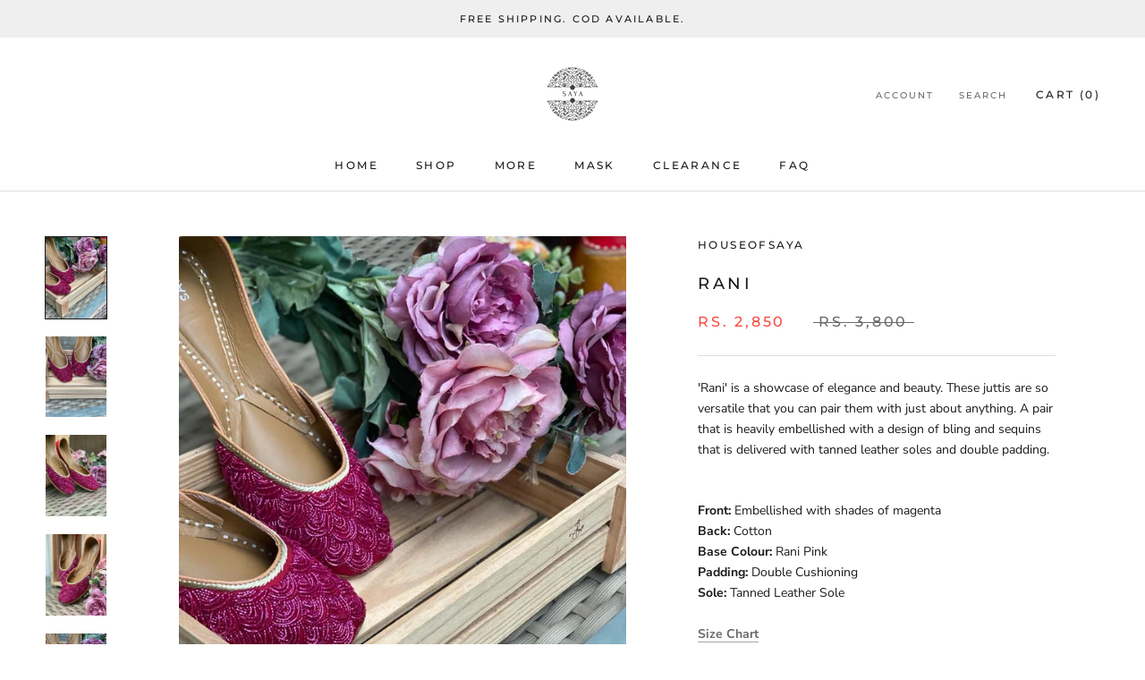

--- FILE ---
content_type: text/html; charset=utf-8
request_url: https://www.houseofsaya.in/collections/collection-d/products/rani
body_size: 22576
content:
<!doctype html>

<html class="no-js" lang="en">
  <head>
  <!-- Meta Pixel Code -->
<script>
!function(f,b,e,v,n,t,s)
{if(f.fbq)return;n=f.fbq=function(){n.callMethod?
n.callMethod.apply(n,arguments):n.queue.push(arguments)};
if(!f._fbq)f._fbq=n;n.push=n;n.loaded=!0;n.version='2.0';
n.queue=[];t=b.createElement(e);t.async=!0;
t.src=v;s=b.getElementsByTagName(e)[0];
s.parentNode.insertBefore(t,s)}(window, document,'script',
'https://connect.facebook.net/en_US/fbevents.js');
fbq('init', '303208644038956');
fbq('track', 'PageView');
</script>
<noscript><img height="1" width="1" style="display:none"
src="https://www.facebook.com/tr?id=303208644038956&ev=PageView&noscript=1"
/></noscript>
<!-- End Meta Pixel Code -->
    <meta charset="utf-8"> 
    <meta http-equiv="X-UA-Compatible" content="IE=edge,chrome=1">
    <meta name="viewport" content="width=device-width, initial-scale=1.0, height=device-height, minimum-scale=1.0, maximum-scale=1.0">
    <meta name="theme-color" content="">

    <title>
      Rani &ndash; houseofsaya
    </title><meta name="description" content="&#39;Rani&#39; is a showcase of elegance and beauty. These juttis are so versatile that you can pair them with just about anything. A pair that is heavily embellished with a design of bling and sequins that is delivered with tanned leather soles and double padding.    Front: Embellished with shades of magentaBack: Cotton Base "><link rel="canonical" href="https://www.houseofsaya.in/products/rani"><link rel="shortcut icon" href="//www.houseofsaya.in/cdn/shop/files/black_96x.png?v=1613776396" type="image/png"><meta property="og:type" content="product">
  <meta property="og:title" content="Rani"><meta property="og:image" content="http://www.houseofsaya.in/cdn/shop/products/WhatsAppImage2020-08-14at6.56.11PM_1024x.jpg?v=1597414991">
    <meta property="og:image:secure_url" content="https://www.houseofsaya.in/cdn/shop/products/WhatsAppImage2020-08-14at6.56.11PM_1024x.jpg?v=1597414991"><meta property="og:image" content="http://www.houseofsaya.in/cdn/shop/products/WhatsAppImage2020-08-14at6.57.34PM_1_1024x.jpg?v=1597414991">
    <meta property="og:image:secure_url" content="https://www.houseofsaya.in/cdn/shop/products/WhatsAppImage2020-08-14at6.57.34PM_1_1024x.jpg?v=1597414991"><meta property="og:image" content="http://www.houseofsaya.in/cdn/shop/products/WhatsAppImage2020-08-14at6.56.16PM_1024x.jpg?v=1597414991">
    <meta property="og:image:secure_url" content="https://www.houseofsaya.in/cdn/shop/products/WhatsAppImage2020-08-14at6.56.16PM_1024x.jpg?v=1597414991"><meta property="product:price:amount" content="2,850.00">
  <meta property="product:price:currency" content="INR"><meta property="og:description" content="&#39;Rani&#39; is a showcase of elegance and beauty. These juttis are so versatile that you can pair them with just about anything. A pair that is heavily embellished with a design of bling and sequins that is delivered with tanned leather soles and double padding.    Front: Embellished with shades of magentaBack: Cotton Base "><meta property="og:url" content="https://www.houseofsaya.in/products/rani">
<meta property="og:site_name" content="houseofsaya"><meta name="twitter:card" content="summary"><meta name="twitter:title" content="Rani">
  <meta name="twitter:description" content="&#39;Rani&#39; is a showcase of elegance and beauty. These juttis are so versatile that you can pair them with just about anything. A pair that is heavily embellished with a design of bling and sequins that is delivered with tanned leather soles and double padding.   
Front: Embellished with shades of magentaBack: Cotton Base Colour: Rani PinkPadding: Double CushioningSole: Tanned Leather Sole      
Size Chart">
  <meta name="twitter:image" content="https://www.houseofsaya.in/cdn/shop/products/WhatsAppImage2020-08-14at6.56.11PM_600x600_crop_center.jpg?v=1597414991">

    <script>window.performance && window.performance.mark && window.performance.mark('shopify.content_for_header.start');</script><meta id="shopify-digital-wallet" name="shopify-digital-wallet" content="/26681147482/digital_wallets/dialog">
<link rel="alternate" type="application/json+oembed" href="https://www.houseofsaya.in/products/rani.oembed">
<script async="async" src="/checkouts/internal/preloads.js?locale=en-IN"></script>
<script id="shopify-features" type="application/json">{"accessToken":"572b5dbef919f5091f6d34df65dec353","betas":["rich-media-storefront-analytics"],"domain":"www.houseofsaya.in","predictiveSearch":true,"shopId":26681147482,"locale":"en"}</script>
<script>var Shopify = Shopify || {};
Shopify.shop = "houseofsaya.myshopify.com";
Shopify.locale = "en";
Shopify.currency = {"active":"INR","rate":"1.0"};
Shopify.country = "IN";
Shopify.theme = {"name":"Prestige","id":82901205082,"schema_name":"Prestige","schema_version":"4.7.2","theme_store_id":855,"role":"main"};
Shopify.theme.handle = "null";
Shopify.theme.style = {"id":null,"handle":null};
Shopify.cdnHost = "www.houseofsaya.in/cdn";
Shopify.routes = Shopify.routes || {};
Shopify.routes.root = "/";</script>
<script type="module">!function(o){(o.Shopify=o.Shopify||{}).modules=!0}(window);</script>
<script>!function(o){function n(){var o=[];function n(){o.push(Array.prototype.slice.apply(arguments))}return n.q=o,n}var t=o.Shopify=o.Shopify||{};t.loadFeatures=n(),t.autoloadFeatures=n()}(window);</script>
<script id="shop-js-analytics" type="application/json">{"pageType":"product"}</script>
<script defer="defer" async type="module" src="//www.houseofsaya.in/cdn/shopifycloud/shop-js/modules/v2/client.init-shop-cart-sync_IZsNAliE.en.esm.js"></script>
<script defer="defer" async type="module" src="//www.houseofsaya.in/cdn/shopifycloud/shop-js/modules/v2/chunk.common_0OUaOowp.esm.js"></script>
<script type="module">
  await import("//www.houseofsaya.in/cdn/shopifycloud/shop-js/modules/v2/client.init-shop-cart-sync_IZsNAliE.en.esm.js");
await import("//www.houseofsaya.in/cdn/shopifycloud/shop-js/modules/v2/chunk.common_0OUaOowp.esm.js");

  window.Shopify.SignInWithShop?.initShopCartSync?.({"fedCMEnabled":true,"windoidEnabled":true});

</script>
<script>(function() {
  var isLoaded = false;
  function asyncLoad() {
    if (isLoaded) return;
    isLoaded = true;
    var urls = ["https:\/\/cdn.shopify.com\/s\/files\/1\/0683\/1371\/0892\/files\/splmn-shopify-prod-August-31.min.js?v=1693985059\u0026shop=houseofsaya.myshopify.com","\/\/shopify.privy.com\/widget.js?shop=houseofsaya.myshopify.com","\/\/shopify.privy.com\/widget.js?shop=houseofsaya.myshopify.com","https:\/\/sdks.automizely.com\/conversions\/v1\/conversions.js?app_connection_id=6109daea41954fcfa3b356201035adf7\u0026mapped_org_id=737b3333ad6b122e67a64608af101232_v1\u0026shop=houseofsaya.myshopify.com","https:\/\/instafeed.nfcube.com\/cdn\/8b2ee0dd81d2aa08e96e69e4afd382c0.js?shop=houseofsaya.myshopify.com","https:\/\/cdn.shopify.com\/s\/files\/1\/0033\/3538\/9233\/files\/pushdaddy_a3.js?shop=houseofsaya.myshopify.com","https:\/\/sr-cdn.shiprocket.in\/sr-promise\/static\/uc.js?channel_id=4\u0026sr_company_id=1297585\u0026shop=houseofsaya.myshopify.com","https:\/\/sr-cdn.shiprocket.in\/sr-promise\/static\/uc.js?channel_id=4\u0026sr_company_id=610245\u0026shop=houseofsaya.myshopify.com"];
    for (var i = 0; i < urls.length; i++) {
      var s = document.createElement('script');
      s.type = 'text/javascript';
      s.async = true;
      s.src = urls[i];
      var x = document.getElementsByTagName('script')[0];
      x.parentNode.insertBefore(s, x);
    }
  };
  if(window.attachEvent) {
    window.attachEvent('onload', asyncLoad);
  } else {
    window.addEventListener('load', asyncLoad, false);
  }
})();</script>
<script id="__st">var __st={"a":26681147482,"offset":19800,"reqid":"39aa8a24-330b-4482-a21c-5b3c56d9740d-1768424757","pageurl":"www.houseofsaya.in\/collections\/collection-d\/products\/rani","u":"60a396437e77","p":"product","rtyp":"product","rid":4744514699354};</script>
<script>window.ShopifyPaypalV4VisibilityTracking = true;</script>
<script id="captcha-bootstrap">!function(){'use strict';const t='contact',e='account',n='new_comment',o=[[t,t],['blogs',n],['comments',n],[t,'customer']],c=[[e,'customer_login'],[e,'guest_login'],[e,'recover_customer_password'],[e,'create_customer']],r=t=>t.map((([t,e])=>`form[action*='/${t}']:not([data-nocaptcha='true']) input[name='form_type'][value='${e}']`)).join(','),a=t=>()=>t?[...document.querySelectorAll(t)].map((t=>t.form)):[];function s(){const t=[...o],e=r(t);return a(e)}const i='password',u='form_key',d=['recaptcha-v3-token','g-recaptcha-response','h-captcha-response',i],f=()=>{try{return window.sessionStorage}catch{return}},m='__shopify_v',_=t=>t.elements[u];function p(t,e,n=!1){try{const o=window.sessionStorage,c=JSON.parse(o.getItem(e)),{data:r}=function(t){const{data:e,action:n}=t;return t[m]||n?{data:e,action:n}:{data:t,action:n}}(c);for(const[e,n]of Object.entries(r))t.elements[e]&&(t.elements[e].value=n);n&&o.removeItem(e)}catch(o){console.error('form repopulation failed',{error:o})}}const l='form_type',E='cptcha';function T(t){t.dataset[E]=!0}const w=window,h=w.document,L='Shopify',v='ce_forms',y='captcha';let A=!1;((t,e)=>{const n=(g='f06e6c50-85a8-45c8-87d0-21a2b65856fe',I='https://cdn.shopify.com/shopifycloud/storefront-forms-hcaptcha/ce_storefront_forms_captcha_hcaptcha.v1.5.2.iife.js',D={infoText:'Protected by hCaptcha',privacyText:'Privacy',termsText:'Terms'},(t,e,n)=>{const o=w[L][v],c=o.bindForm;if(c)return c(t,g,e,D).then(n);var r;o.q.push([[t,g,e,D],n]),r=I,A||(h.body.append(Object.assign(h.createElement('script'),{id:'captcha-provider',async:!0,src:r})),A=!0)});var g,I,D;w[L]=w[L]||{},w[L][v]=w[L][v]||{},w[L][v].q=[],w[L][y]=w[L][y]||{},w[L][y].protect=function(t,e){n(t,void 0,e),T(t)},Object.freeze(w[L][y]),function(t,e,n,w,h,L){const[v,y,A,g]=function(t,e,n){const i=e?o:[],u=t?c:[],d=[...i,...u],f=r(d),m=r(i),_=r(d.filter((([t,e])=>n.includes(e))));return[a(f),a(m),a(_),s()]}(w,h,L),I=t=>{const e=t.target;return e instanceof HTMLFormElement?e:e&&e.form},D=t=>v().includes(t);t.addEventListener('submit',(t=>{const e=I(t);if(!e)return;const n=D(e)&&!e.dataset.hcaptchaBound&&!e.dataset.recaptchaBound,o=_(e),c=g().includes(e)&&(!o||!o.value);(n||c)&&t.preventDefault(),c&&!n&&(function(t){try{if(!f())return;!function(t){const e=f();if(!e)return;const n=_(t);if(!n)return;const o=n.value;o&&e.removeItem(o)}(t);const e=Array.from(Array(32),(()=>Math.random().toString(36)[2])).join('');!function(t,e){_(t)||t.append(Object.assign(document.createElement('input'),{type:'hidden',name:u})),t.elements[u].value=e}(t,e),function(t,e){const n=f();if(!n)return;const o=[...t.querySelectorAll(`input[type='${i}']`)].map((({name:t})=>t)),c=[...d,...o],r={};for(const[a,s]of new FormData(t).entries())c.includes(a)||(r[a]=s);n.setItem(e,JSON.stringify({[m]:1,action:t.action,data:r}))}(t,e)}catch(e){console.error('failed to persist form',e)}}(e),e.submit())}));const S=(t,e)=>{t&&!t.dataset[E]&&(n(t,e.some((e=>e===t))),T(t))};for(const o of['focusin','change'])t.addEventListener(o,(t=>{const e=I(t);D(e)&&S(e,y())}));const B=e.get('form_key'),M=e.get(l),P=B&&M;t.addEventListener('DOMContentLoaded',(()=>{const t=y();if(P)for(const e of t)e.elements[l].value===M&&p(e,B);[...new Set([...A(),...v().filter((t=>'true'===t.dataset.shopifyCaptcha))])].forEach((e=>S(e,t)))}))}(h,new URLSearchParams(w.location.search),n,t,e,['guest_login'])})(!0,!0)}();</script>
<script integrity="sha256-4kQ18oKyAcykRKYeNunJcIwy7WH5gtpwJnB7kiuLZ1E=" data-source-attribution="shopify.loadfeatures" defer="defer" src="//www.houseofsaya.in/cdn/shopifycloud/storefront/assets/storefront/load_feature-a0a9edcb.js" crossorigin="anonymous"></script>
<script data-source-attribution="shopify.dynamic_checkout.dynamic.init">var Shopify=Shopify||{};Shopify.PaymentButton=Shopify.PaymentButton||{isStorefrontPortableWallets:!0,init:function(){window.Shopify.PaymentButton.init=function(){};var t=document.createElement("script");t.src="https://www.houseofsaya.in/cdn/shopifycloud/portable-wallets/latest/portable-wallets.en.js",t.type="module",document.head.appendChild(t)}};
</script>
<script data-source-attribution="shopify.dynamic_checkout.buyer_consent">
  function portableWalletsHideBuyerConsent(e){var t=document.getElementById("shopify-buyer-consent"),n=document.getElementById("shopify-subscription-policy-button");t&&n&&(t.classList.add("hidden"),t.setAttribute("aria-hidden","true"),n.removeEventListener("click",e))}function portableWalletsShowBuyerConsent(e){var t=document.getElementById("shopify-buyer-consent"),n=document.getElementById("shopify-subscription-policy-button");t&&n&&(t.classList.remove("hidden"),t.removeAttribute("aria-hidden"),n.addEventListener("click",e))}window.Shopify?.PaymentButton&&(window.Shopify.PaymentButton.hideBuyerConsent=portableWalletsHideBuyerConsent,window.Shopify.PaymentButton.showBuyerConsent=portableWalletsShowBuyerConsent);
</script>
<script>
  function portableWalletsCleanup(e){e&&e.src&&console.error("Failed to load portable wallets script "+e.src);var t=document.querySelectorAll("shopify-accelerated-checkout .shopify-payment-button__skeleton, shopify-accelerated-checkout-cart .wallet-cart-button__skeleton"),e=document.getElementById("shopify-buyer-consent");for(let e=0;e<t.length;e++)t[e].remove();e&&e.remove()}function portableWalletsNotLoadedAsModule(e){e instanceof ErrorEvent&&"string"==typeof e.message&&e.message.includes("import.meta")&&"string"==typeof e.filename&&e.filename.includes("portable-wallets")&&(window.removeEventListener("error",portableWalletsNotLoadedAsModule),window.Shopify.PaymentButton.failedToLoad=e,"loading"===document.readyState?document.addEventListener("DOMContentLoaded",window.Shopify.PaymentButton.init):window.Shopify.PaymentButton.init())}window.addEventListener("error",portableWalletsNotLoadedAsModule);
</script>

<script type="module" src="https://www.houseofsaya.in/cdn/shopifycloud/portable-wallets/latest/portable-wallets.en.js" onError="portableWalletsCleanup(this)" crossorigin="anonymous"></script>
<script nomodule>
  document.addEventListener("DOMContentLoaded", portableWalletsCleanup);
</script>

<link id="shopify-accelerated-checkout-styles" rel="stylesheet" media="screen" href="https://www.houseofsaya.in/cdn/shopifycloud/portable-wallets/latest/accelerated-checkout-backwards-compat.css" crossorigin="anonymous">
<style id="shopify-accelerated-checkout-cart">
        #shopify-buyer-consent {
  margin-top: 1em;
  display: inline-block;
  width: 100%;
}

#shopify-buyer-consent.hidden {
  display: none;
}

#shopify-subscription-policy-button {
  background: none;
  border: none;
  padding: 0;
  text-decoration: underline;
  font-size: inherit;
  cursor: pointer;
}

#shopify-subscription-policy-button::before {
  box-shadow: none;
}

      </style>

<script>window.performance && window.performance.mark && window.performance.mark('shopify.content_for_header.end');</script>

        
         
    <link rel="stylesheet" href="//www.houseofsaya.in/cdn/shop/t/5/assets/theme.scss.css?v=3190594657576949571759259633">

    <script>
      // This allows to expose several variables to the global scope, to be used in scripts
      window.theme = {
        pageType: "product",
        moneyFormat: "Rs. {{amount}}",
        moneyWithCurrencyFormat: "Rs. {{amount}}",
        productImageSize: "square",
        searchMode: "product,article",
        showPageTransition: true,
        showElementStaggering: true,
        showImageZooming: true
      };

      window.routes = {
        rootUrl: "\/",
        cartUrl: "\/cart",
        cartAddUrl: "\/cart\/add",
        cartChangeUrl: "\/cart\/change",
        searchUrl: "\/search",
        productRecommendationsUrl: "\/recommendations\/products"
      };

      window.languages = {
        cartAddNote: "Add Order Note",
        cartEditNote: "Edit Order Note",
        productImageLoadingError: "This image could not be loaded. Please try to reload the page.",
        productFormAddToCart: "Add to cart",
        productFormUnavailable: "Unavailable",
        productFormSoldOut: "Sold Out",
        shippingEstimatorOneResult: "1 option available:",
        shippingEstimatorMoreResults: "{{count}} options available:",
        shippingEstimatorNoResults: "No shipping could be found"
      };

      window.lazySizesConfig = {
        loadHidden: false,
        hFac: 0.5,
        expFactor: 2,
        ricTimeout: 150,
        lazyClass: 'Image--lazyLoad',
        loadingClass: 'Image--lazyLoading',
        loadedClass: 'Image--lazyLoaded'
      };

      document.documentElement.className = document.documentElement.className.replace('no-js', 'js');
      document.documentElement.style.setProperty('--window-height', window.innerHeight + 'px');

      // We do a quick detection of some features (we could use Modernizr but for so little...)
      (function() {
        document.documentElement.className += ((window.CSS && window.CSS.supports('(position: sticky) or (position: -webkit-sticky)')) ? ' supports-sticky' : ' no-supports-sticky');
        document.documentElement.className += (window.matchMedia('(-moz-touch-enabled: 1), (hover: none)')).matches ? ' no-supports-hover' : ' supports-hover';
      }());
    </script>

    <script src="//www.houseofsaya.in/cdn/shop/t/5/assets/lazysizes.min.js?v=174358363404432586981590583673" async></script><script src="https://polyfill-fastly.net/v3/polyfill.min.js?unknown=polyfill&features=fetch,Element.prototype.closest,Element.prototype.remove,Element.prototype.classList,Array.prototype.includes,Array.prototype.fill,Object.assign,CustomEvent,IntersectionObserver,IntersectionObserverEntry,URL" defer></script>
    <script src="//www.houseofsaya.in/cdn/shop/t/5/assets/libs.min.js?v=26178543184394469741590583672" defer></script>
    <script src="//www.houseofsaya.in/cdn/shop/t/5/assets/theme.min.js?v=101812004007097122321590583677" defer></script>
    <script src="//www.houseofsaya.in/cdn/shop/t/5/assets/custom.js?v=183944157590872491501590583674" defer></script>

    <script>
      (function () {
        window.onpageshow = function() {
          if (window.theme.showPageTransition) {
            var pageTransition = document.querySelector('.PageTransition');

            if (pageTransition) {
              pageTransition.style.visibility = 'visible';
              pageTransition.style.opacity = '0';
            }
          }

          // When the page is loaded from the cache, we have to reload the cart content
          document.documentElement.dispatchEvent(new CustomEvent('cart:refresh', {
            bubbles: true
          }));
        };
      })();
    </script>

    
  <script type="application/ld+json">
  {
    "@context": "http://schema.org",
    "@type": "Product",
    "offers": [{
          "@type": "Offer",
          "name": "35",
          "availability":"https://schema.org/InStock",
          "price": 2850.0,
          "priceCurrency": "INR",
          "priceValidUntil": "2026-01-25","url": "/collections/collection-d/products/rani/products/rani?variant=39732539490394"
        },
{
          "@type": "Offer",
          "name": "36",
          "availability":"https://schema.org/InStock",
          "price": 2850.0,
          "priceCurrency": "INR",
          "priceValidUntil": "2026-01-25","url": "/collections/collection-d/products/rani/products/rani?variant=32538625638490"
        },
{
          "@type": "Offer",
          "name": "37",
          "availability":"https://schema.org/InStock",
          "price": 2850.0,
          "priceCurrency": "INR",
          "priceValidUntil": "2026-01-25","url": "/collections/collection-d/products/rani/products/rani?variant=32538625671258"
        },
{
          "@type": "Offer",
          "name": "38",
          "availability":"https://schema.org/InStock",
          "price": 2850.0,
          "priceCurrency": "INR",
          "priceValidUntil": "2026-01-25","url": "/collections/collection-d/products/rani/products/rani?variant=32538625704026"
        },
{
          "@type": "Offer",
          "name": "39",
          "availability":"https://schema.org/InStock",
          "price": 2850.0,
          "priceCurrency": "INR",
          "priceValidUntil": "2026-01-25","url": "/collections/collection-d/products/rani/products/rani?variant=32538625736794"
        },
{
          "@type": "Offer",
          "name": "40",
          "availability":"https://schema.org/InStock",
          "price": 2850.0,
          "priceCurrency": "INR",
          "priceValidUntil": "2026-01-25","url": "/collections/collection-d/products/rani/products/rani?variant=32538625769562"
        },
{
          "@type": "Offer",
          "name": "41",
          "availability":"https://schema.org/InStock",
          "price": 2850.0,
          "priceCurrency": "INR",
          "priceValidUntil": "2026-01-25","url": "/collections/collection-d/products/rani/products/rani?variant=41459230703706"
        }
],
    "brand": {
      "name": "houseofsaya"
    },
    "name": "Rani",
    "description": "'Rani' is a showcase of elegance and beauty. These juttis are so versatile that you can pair them with just about anything. A pair that is heavily embellished with a design of bling and sequins that is delivered with tanned leather soles and double padding.   \nFront: Embellished with shades of magentaBack: Cotton Base Colour: Rani PinkPadding: Double CushioningSole: Tanned Leather Sole      \nSize Chart",
    "category": "",
    "url": "/collections/collection-d/products/rani/products/rani",
    "sku": "",
    "image": {
      "@type": "ImageObject",
      "url": "https://www.houseofsaya.in/cdn/shop/products/WhatsAppImage2020-08-14at6.56.11PM_1024x.jpg?v=1597414991",
      "image": "https://www.houseofsaya.in/cdn/shop/products/WhatsAppImage2020-08-14at6.56.11PM_1024x.jpg?v=1597414991",
      "name": "Rani",
      "width": "1024",
      "height": "1024"
    }
  }
  </script>



  <script type="application/ld+json">
  {
    "@context": "http://schema.org",
    "@type": "BreadcrumbList",
  "itemListElement": [{
      "@type": "ListItem",
      "position": 1,
      "name": "Translation missing: en.general.breadcrumb.home",
      "item": "https://www.houseofsaya.in"
    },{
          "@type": "ListItem",
          "position": 2,
          "name": "FESTIVE",
          "item": "https://www.houseofsaya.in/collections/collection-d"
        }, {
          "@type": "ListItem",
          "position": 3,
          "name": "Rani",
          "item": "https://www.houseofsaya.in/collections/collection-d/products/rani"
        }]
  }
  </script>

  <script src="https://cdn.shopify.com/extensions/019b97b0-6350-7631-8123-95494b086580/socialwidget-instafeed-78/assets/social-widget.min.js" type="text/javascript" defer="defer"></script>
<link href="https://monorail-edge.shopifysvc.com" rel="dns-prefetch">
<script>(function(){if ("sendBeacon" in navigator && "performance" in window) {try {var session_token_from_headers = performance.getEntriesByType('navigation')[0].serverTiming.find(x => x.name == '_s').description;} catch {var session_token_from_headers = undefined;}var session_cookie_matches = document.cookie.match(/_shopify_s=([^;]*)/);var session_token_from_cookie = session_cookie_matches && session_cookie_matches.length === 2 ? session_cookie_matches[1] : "";var session_token = session_token_from_headers || session_token_from_cookie || "";function handle_abandonment_event(e) {var entries = performance.getEntries().filter(function(entry) {return /monorail-edge.shopifysvc.com/.test(entry.name);});if (!window.abandonment_tracked && entries.length === 0) {window.abandonment_tracked = true;var currentMs = Date.now();var navigation_start = performance.timing.navigationStart;var payload = {shop_id: 26681147482,url: window.location.href,navigation_start,duration: currentMs - navigation_start,session_token,page_type: "product"};window.navigator.sendBeacon("https://monorail-edge.shopifysvc.com/v1/produce", JSON.stringify({schema_id: "online_store_buyer_site_abandonment/1.1",payload: payload,metadata: {event_created_at_ms: currentMs,event_sent_at_ms: currentMs}}));}}window.addEventListener('pagehide', handle_abandonment_event);}}());</script>
<script id="web-pixels-manager-setup">(function e(e,d,r,n,o){if(void 0===o&&(o={}),!Boolean(null===(a=null===(i=window.Shopify)||void 0===i?void 0:i.analytics)||void 0===a?void 0:a.replayQueue)){var i,a;window.Shopify=window.Shopify||{};var t=window.Shopify;t.analytics=t.analytics||{};var s=t.analytics;s.replayQueue=[],s.publish=function(e,d,r){return s.replayQueue.push([e,d,r]),!0};try{self.performance.mark("wpm:start")}catch(e){}var l=function(){var e={modern:/Edge?\/(1{2}[4-9]|1[2-9]\d|[2-9]\d{2}|\d{4,})\.\d+(\.\d+|)|Firefox\/(1{2}[4-9]|1[2-9]\d|[2-9]\d{2}|\d{4,})\.\d+(\.\d+|)|Chrom(ium|e)\/(9{2}|\d{3,})\.\d+(\.\d+|)|(Maci|X1{2}).+ Version\/(15\.\d+|(1[6-9]|[2-9]\d|\d{3,})\.\d+)([,.]\d+|)( \(\w+\)|)( Mobile\/\w+|) Safari\/|Chrome.+OPR\/(9{2}|\d{3,})\.\d+\.\d+|(CPU[ +]OS|iPhone[ +]OS|CPU[ +]iPhone|CPU IPhone OS|CPU iPad OS)[ +]+(15[._]\d+|(1[6-9]|[2-9]\d|\d{3,})[._]\d+)([._]\d+|)|Android:?[ /-](13[3-9]|1[4-9]\d|[2-9]\d{2}|\d{4,})(\.\d+|)(\.\d+|)|Android.+Firefox\/(13[5-9]|1[4-9]\d|[2-9]\d{2}|\d{4,})\.\d+(\.\d+|)|Android.+Chrom(ium|e)\/(13[3-9]|1[4-9]\d|[2-9]\d{2}|\d{4,})\.\d+(\.\d+|)|SamsungBrowser\/([2-9]\d|\d{3,})\.\d+/,legacy:/Edge?\/(1[6-9]|[2-9]\d|\d{3,})\.\d+(\.\d+|)|Firefox\/(5[4-9]|[6-9]\d|\d{3,})\.\d+(\.\d+|)|Chrom(ium|e)\/(5[1-9]|[6-9]\d|\d{3,})\.\d+(\.\d+|)([\d.]+$|.*Safari\/(?![\d.]+ Edge\/[\d.]+$))|(Maci|X1{2}).+ Version\/(10\.\d+|(1[1-9]|[2-9]\d|\d{3,})\.\d+)([,.]\d+|)( \(\w+\)|)( Mobile\/\w+|) Safari\/|Chrome.+OPR\/(3[89]|[4-9]\d|\d{3,})\.\d+\.\d+|(CPU[ +]OS|iPhone[ +]OS|CPU[ +]iPhone|CPU IPhone OS|CPU iPad OS)[ +]+(10[._]\d+|(1[1-9]|[2-9]\d|\d{3,})[._]\d+)([._]\d+|)|Android:?[ /-](13[3-9]|1[4-9]\d|[2-9]\d{2}|\d{4,})(\.\d+|)(\.\d+|)|Mobile Safari.+OPR\/([89]\d|\d{3,})\.\d+\.\d+|Android.+Firefox\/(13[5-9]|1[4-9]\d|[2-9]\d{2}|\d{4,})\.\d+(\.\d+|)|Android.+Chrom(ium|e)\/(13[3-9]|1[4-9]\d|[2-9]\d{2}|\d{4,})\.\d+(\.\d+|)|Android.+(UC? ?Browser|UCWEB|U3)[ /]?(15\.([5-9]|\d{2,})|(1[6-9]|[2-9]\d|\d{3,})\.\d+)\.\d+|SamsungBrowser\/(5\.\d+|([6-9]|\d{2,})\.\d+)|Android.+MQ{2}Browser\/(14(\.(9|\d{2,})|)|(1[5-9]|[2-9]\d|\d{3,})(\.\d+|))(\.\d+|)|K[Aa][Ii]OS\/(3\.\d+|([4-9]|\d{2,})\.\d+)(\.\d+|)/},d=e.modern,r=e.legacy,n=navigator.userAgent;return n.match(d)?"modern":n.match(r)?"legacy":"unknown"}(),u="modern"===l?"modern":"legacy",c=(null!=n?n:{modern:"",legacy:""})[u],f=function(e){return[e.baseUrl,"/wpm","/b",e.hashVersion,"modern"===e.buildTarget?"m":"l",".js"].join("")}({baseUrl:d,hashVersion:r,buildTarget:u}),m=function(e){var d=e.version,r=e.bundleTarget,n=e.surface,o=e.pageUrl,i=e.monorailEndpoint;return{emit:function(e){var a=e.status,t=e.errorMsg,s=(new Date).getTime(),l=JSON.stringify({metadata:{event_sent_at_ms:s},events:[{schema_id:"web_pixels_manager_load/3.1",payload:{version:d,bundle_target:r,page_url:o,status:a,surface:n,error_msg:t},metadata:{event_created_at_ms:s}}]});if(!i)return console&&console.warn&&console.warn("[Web Pixels Manager] No Monorail endpoint provided, skipping logging."),!1;try{return self.navigator.sendBeacon.bind(self.navigator)(i,l)}catch(e){}var u=new XMLHttpRequest;try{return u.open("POST",i,!0),u.setRequestHeader("Content-Type","text/plain"),u.send(l),!0}catch(e){return console&&console.warn&&console.warn("[Web Pixels Manager] Got an unhandled error while logging to Monorail."),!1}}}}({version:r,bundleTarget:l,surface:e.surface,pageUrl:self.location.href,monorailEndpoint:e.monorailEndpoint});try{o.browserTarget=l,function(e){var d=e.src,r=e.async,n=void 0===r||r,o=e.onload,i=e.onerror,a=e.sri,t=e.scriptDataAttributes,s=void 0===t?{}:t,l=document.createElement("script"),u=document.querySelector("head"),c=document.querySelector("body");if(l.async=n,l.src=d,a&&(l.integrity=a,l.crossOrigin="anonymous"),s)for(var f in s)if(Object.prototype.hasOwnProperty.call(s,f))try{l.dataset[f]=s[f]}catch(e){}if(o&&l.addEventListener("load",o),i&&l.addEventListener("error",i),u)u.appendChild(l);else{if(!c)throw new Error("Did not find a head or body element to append the script");c.appendChild(l)}}({src:f,async:!0,onload:function(){if(!function(){var e,d;return Boolean(null===(d=null===(e=window.Shopify)||void 0===e?void 0:e.analytics)||void 0===d?void 0:d.initialized)}()){var d=window.webPixelsManager.init(e)||void 0;if(d){var r=window.Shopify.analytics;r.replayQueue.forEach((function(e){var r=e[0],n=e[1],o=e[2];d.publishCustomEvent(r,n,o)})),r.replayQueue=[],r.publish=d.publishCustomEvent,r.visitor=d.visitor,r.initialized=!0}}},onerror:function(){return m.emit({status:"failed",errorMsg:"".concat(f," has failed to load")})},sri:function(e){var d=/^sha384-[A-Za-z0-9+/=]+$/;return"string"==typeof e&&d.test(e)}(c)?c:"",scriptDataAttributes:o}),m.emit({status:"loading"})}catch(e){m.emit({status:"failed",errorMsg:(null==e?void 0:e.message)||"Unknown error"})}}})({shopId: 26681147482,storefrontBaseUrl: "https://www.houseofsaya.in",extensionsBaseUrl: "https://extensions.shopifycdn.com/cdn/shopifycloud/web-pixels-manager",monorailEndpoint: "https://monorail-edge.shopifysvc.com/unstable/produce_batch",surface: "storefront-renderer",enabledBetaFlags: ["2dca8a86","a0d5f9d2"],webPixelsConfigList: [{"id":"676462682","configuration":"{\"hashed_organization_id\":\"737b3333ad6b122e67a64608af101232_v1\",\"app_key\":\"houseofsaya\",\"allow_collect_personal_data\":\"true\"}","eventPayloadVersion":"v1","runtimeContext":"STRICT","scriptVersion":"6f6660f15c595d517f203f6e1abcb171","type":"APP","apiClientId":2814809,"privacyPurposes":["ANALYTICS","MARKETING","SALE_OF_DATA"],"dataSharingAdjustments":{"protectedCustomerApprovalScopes":["read_customer_address","read_customer_email","read_customer_name","read_customer_personal_data","read_customer_phone"]}},{"id":"55607386","eventPayloadVersion":"v1","runtimeContext":"LAX","scriptVersion":"1","type":"CUSTOM","privacyPurposes":["ANALYTICS"],"name":"Google Analytics tag (migrated)"},{"id":"shopify-app-pixel","configuration":"{}","eventPayloadVersion":"v1","runtimeContext":"STRICT","scriptVersion":"0450","apiClientId":"shopify-pixel","type":"APP","privacyPurposes":["ANALYTICS","MARKETING"]},{"id":"shopify-custom-pixel","eventPayloadVersion":"v1","runtimeContext":"LAX","scriptVersion":"0450","apiClientId":"shopify-pixel","type":"CUSTOM","privacyPurposes":["ANALYTICS","MARKETING"]}],isMerchantRequest: false,initData: {"shop":{"name":"houseofsaya","paymentSettings":{"currencyCode":"INR"},"myshopifyDomain":"houseofsaya.myshopify.com","countryCode":"IN","storefrontUrl":"https:\/\/www.houseofsaya.in"},"customer":null,"cart":null,"checkout":null,"productVariants":[{"price":{"amount":2850.0,"currencyCode":"INR"},"product":{"title":"Rani","vendor":"houseofsaya","id":"4744514699354","untranslatedTitle":"Rani","url":"\/products\/rani","type":""},"id":"39732539490394","image":{"src":"\/\/www.houseofsaya.in\/cdn\/shop\/products\/WhatsAppImage2020-08-14at6.56.11PM.jpg?v=1597414991"},"sku":"","title":"35","untranslatedTitle":"35"},{"price":{"amount":2850.0,"currencyCode":"INR"},"product":{"title":"Rani","vendor":"houseofsaya","id":"4744514699354","untranslatedTitle":"Rani","url":"\/products\/rani","type":""},"id":"32538625638490","image":{"src":"\/\/www.houseofsaya.in\/cdn\/shop\/products\/WhatsAppImage2020-08-14at6.56.11PM.jpg?v=1597414991"},"sku":"","title":"36","untranslatedTitle":"36"},{"price":{"amount":2850.0,"currencyCode":"INR"},"product":{"title":"Rani","vendor":"houseofsaya","id":"4744514699354","untranslatedTitle":"Rani","url":"\/products\/rani","type":""},"id":"32538625671258","image":{"src":"\/\/www.houseofsaya.in\/cdn\/shop\/products\/WhatsAppImage2020-08-14at6.56.11PM.jpg?v=1597414991"},"sku":"","title":"37","untranslatedTitle":"37"},{"price":{"amount":2850.0,"currencyCode":"INR"},"product":{"title":"Rani","vendor":"houseofsaya","id":"4744514699354","untranslatedTitle":"Rani","url":"\/products\/rani","type":""},"id":"32538625704026","image":{"src":"\/\/www.houseofsaya.in\/cdn\/shop\/products\/WhatsAppImage2020-08-14at6.56.11PM.jpg?v=1597414991"},"sku":"","title":"38","untranslatedTitle":"38"},{"price":{"amount":2850.0,"currencyCode":"INR"},"product":{"title":"Rani","vendor":"houseofsaya","id":"4744514699354","untranslatedTitle":"Rani","url":"\/products\/rani","type":""},"id":"32538625736794","image":{"src":"\/\/www.houseofsaya.in\/cdn\/shop\/products\/WhatsAppImage2020-08-14at6.56.11PM.jpg?v=1597414991"},"sku":"","title":"39","untranslatedTitle":"39"},{"price":{"amount":2850.0,"currencyCode":"INR"},"product":{"title":"Rani","vendor":"houseofsaya","id":"4744514699354","untranslatedTitle":"Rani","url":"\/products\/rani","type":""},"id":"32538625769562","image":{"src":"\/\/www.houseofsaya.in\/cdn\/shop\/products\/WhatsAppImage2020-08-14at6.56.11PM.jpg?v=1597414991"},"sku":"","title":"40","untranslatedTitle":"40"},{"price":{"amount":2850.0,"currencyCode":"INR"},"product":{"title":"Rani","vendor":"houseofsaya","id":"4744514699354","untranslatedTitle":"Rani","url":"\/products\/rani","type":""},"id":"41459230703706","image":{"src":"\/\/www.houseofsaya.in\/cdn\/shop\/products\/WhatsAppImage2020-08-14at6.56.11PM.jpg?v=1597414991"},"sku":null,"title":"41","untranslatedTitle":"41"}],"purchasingCompany":null},},"https://www.houseofsaya.in/cdn","7cecd0b6w90c54c6cpe92089d5m57a67346",{"modern":"","legacy":""},{"shopId":"26681147482","storefrontBaseUrl":"https:\/\/www.houseofsaya.in","extensionBaseUrl":"https:\/\/extensions.shopifycdn.com\/cdn\/shopifycloud\/web-pixels-manager","surface":"storefront-renderer","enabledBetaFlags":"[\"2dca8a86\", \"a0d5f9d2\"]","isMerchantRequest":"false","hashVersion":"7cecd0b6w90c54c6cpe92089d5m57a67346","publish":"custom","events":"[[\"page_viewed\",{}],[\"product_viewed\",{\"productVariant\":{\"price\":{\"amount\":2850.0,\"currencyCode\":\"INR\"},\"product\":{\"title\":\"Rani\",\"vendor\":\"houseofsaya\",\"id\":\"4744514699354\",\"untranslatedTitle\":\"Rani\",\"url\":\"\/products\/rani\",\"type\":\"\"},\"id\":\"39732539490394\",\"image\":{\"src\":\"\/\/www.houseofsaya.in\/cdn\/shop\/products\/WhatsAppImage2020-08-14at6.56.11PM.jpg?v=1597414991\"},\"sku\":\"\",\"title\":\"35\",\"untranslatedTitle\":\"35\"}}]]"});</script><script>
  window.ShopifyAnalytics = window.ShopifyAnalytics || {};
  window.ShopifyAnalytics.meta = window.ShopifyAnalytics.meta || {};
  window.ShopifyAnalytics.meta.currency = 'INR';
  var meta = {"product":{"id":4744514699354,"gid":"gid:\/\/shopify\/Product\/4744514699354","vendor":"houseofsaya","type":"","handle":"rani","variants":[{"id":39732539490394,"price":285000,"name":"Rani - 35","public_title":"35","sku":""},{"id":32538625638490,"price":285000,"name":"Rani - 36","public_title":"36","sku":""},{"id":32538625671258,"price":285000,"name":"Rani - 37","public_title":"37","sku":""},{"id":32538625704026,"price":285000,"name":"Rani - 38","public_title":"38","sku":""},{"id":32538625736794,"price":285000,"name":"Rani - 39","public_title":"39","sku":""},{"id":32538625769562,"price":285000,"name":"Rani - 40","public_title":"40","sku":""},{"id":41459230703706,"price":285000,"name":"Rani - 41","public_title":"41","sku":null}],"remote":false},"page":{"pageType":"product","resourceType":"product","resourceId":4744514699354,"requestId":"39aa8a24-330b-4482-a21c-5b3c56d9740d-1768424757"}};
  for (var attr in meta) {
    window.ShopifyAnalytics.meta[attr] = meta[attr];
  }
</script>
<script class="analytics">
  (function () {
    var customDocumentWrite = function(content) {
      var jquery = null;

      if (window.jQuery) {
        jquery = window.jQuery;
      } else if (window.Checkout && window.Checkout.$) {
        jquery = window.Checkout.$;
      }

      if (jquery) {
        jquery('body').append(content);
      }
    };

    var hasLoggedConversion = function(token) {
      if (token) {
        return document.cookie.indexOf('loggedConversion=' + token) !== -1;
      }
      return false;
    }

    var setCookieIfConversion = function(token) {
      if (token) {
        var twoMonthsFromNow = new Date(Date.now());
        twoMonthsFromNow.setMonth(twoMonthsFromNow.getMonth() + 2);

        document.cookie = 'loggedConversion=' + token + '; expires=' + twoMonthsFromNow;
      }
    }

    var trekkie = window.ShopifyAnalytics.lib = window.trekkie = window.trekkie || [];
    if (trekkie.integrations) {
      return;
    }
    trekkie.methods = [
      'identify',
      'page',
      'ready',
      'track',
      'trackForm',
      'trackLink'
    ];
    trekkie.factory = function(method) {
      return function() {
        var args = Array.prototype.slice.call(arguments);
        args.unshift(method);
        trekkie.push(args);
        return trekkie;
      };
    };
    for (var i = 0; i < trekkie.methods.length; i++) {
      var key = trekkie.methods[i];
      trekkie[key] = trekkie.factory(key);
    }
    trekkie.load = function(config) {
      trekkie.config = config || {};
      trekkie.config.initialDocumentCookie = document.cookie;
      var first = document.getElementsByTagName('script')[0];
      var script = document.createElement('script');
      script.type = 'text/javascript';
      script.onerror = function(e) {
        var scriptFallback = document.createElement('script');
        scriptFallback.type = 'text/javascript';
        scriptFallback.onerror = function(error) {
                var Monorail = {
      produce: function produce(monorailDomain, schemaId, payload) {
        var currentMs = new Date().getTime();
        var event = {
          schema_id: schemaId,
          payload: payload,
          metadata: {
            event_created_at_ms: currentMs,
            event_sent_at_ms: currentMs
          }
        };
        return Monorail.sendRequest("https://" + monorailDomain + "/v1/produce", JSON.stringify(event));
      },
      sendRequest: function sendRequest(endpointUrl, payload) {
        // Try the sendBeacon API
        if (window && window.navigator && typeof window.navigator.sendBeacon === 'function' && typeof window.Blob === 'function' && !Monorail.isIos12()) {
          var blobData = new window.Blob([payload], {
            type: 'text/plain'
          });

          if (window.navigator.sendBeacon(endpointUrl, blobData)) {
            return true;
          } // sendBeacon was not successful

        } // XHR beacon

        var xhr = new XMLHttpRequest();

        try {
          xhr.open('POST', endpointUrl);
          xhr.setRequestHeader('Content-Type', 'text/plain');
          xhr.send(payload);
        } catch (e) {
          console.log(e);
        }

        return false;
      },
      isIos12: function isIos12() {
        return window.navigator.userAgent.lastIndexOf('iPhone; CPU iPhone OS 12_') !== -1 || window.navigator.userAgent.lastIndexOf('iPad; CPU OS 12_') !== -1;
      }
    };
    Monorail.produce('monorail-edge.shopifysvc.com',
      'trekkie_storefront_load_errors/1.1',
      {shop_id: 26681147482,
      theme_id: 82901205082,
      app_name: "storefront",
      context_url: window.location.href,
      source_url: "//www.houseofsaya.in/cdn/s/trekkie.storefront.55c6279c31a6628627b2ba1c5ff367020da294e2.min.js"});

        };
        scriptFallback.async = true;
        scriptFallback.src = '//www.houseofsaya.in/cdn/s/trekkie.storefront.55c6279c31a6628627b2ba1c5ff367020da294e2.min.js';
        first.parentNode.insertBefore(scriptFallback, first);
      };
      script.async = true;
      script.src = '//www.houseofsaya.in/cdn/s/trekkie.storefront.55c6279c31a6628627b2ba1c5ff367020da294e2.min.js';
      first.parentNode.insertBefore(script, first);
    };
    trekkie.load(
      {"Trekkie":{"appName":"storefront","development":false,"defaultAttributes":{"shopId":26681147482,"isMerchantRequest":null,"themeId":82901205082,"themeCityHash":"4406118217049176797","contentLanguage":"en","currency":"INR","eventMetadataId":"370855dc-3629-45a6-b782-aa80a3e7030d"},"isServerSideCookieWritingEnabled":true,"monorailRegion":"shop_domain","enabledBetaFlags":["65f19447"]},"Session Attribution":{},"S2S":{"facebookCapiEnabled":true,"source":"trekkie-storefront-renderer","apiClientId":580111}}
    );

    var loaded = false;
    trekkie.ready(function() {
      if (loaded) return;
      loaded = true;

      window.ShopifyAnalytics.lib = window.trekkie;

      var originalDocumentWrite = document.write;
      document.write = customDocumentWrite;
      try { window.ShopifyAnalytics.merchantGoogleAnalytics.call(this); } catch(error) {};
      document.write = originalDocumentWrite;

      window.ShopifyAnalytics.lib.page(null,{"pageType":"product","resourceType":"product","resourceId":4744514699354,"requestId":"39aa8a24-330b-4482-a21c-5b3c56d9740d-1768424757","shopifyEmitted":true});

      var match = window.location.pathname.match(/checkouts\/(.+)\/(thank_you|post_purchase)/)
      var token = match? match[1]: undefined;
      if (!hasLoggedConversion(token)) {
        setCookieIfConversion(token);
        window.ShopifyAnalytics.lib.track("Viewed Product",{"currency":"INR","variantId":39732539490394,"productId":4744514699354,"productGid":"gid:\/\/shopify\/Product\/4744514699354","name":"Rani - 35","price":"2850.00","sku":"","brand":"houseofsaya","variant":"35","category":"","nonInteraction":true,"remote":false},undefined,undefined,{"shopifyEmitted":true});
      window.ShopifyAnalytics.lib.track("monorail:\/\/trekkie_storefront_viewed_product\/1.1",{"currency":"INR","variantId":39732539490394,"productId":4744514699354,"productGid":"gid:\/\/shopify\/Product\/4744514699354","name":"Rani - 35","price":"2850.00","sku":"","brand":"houseofsaya","variant":"35","category":"","nonInteraction":true,"remote":false,"referer":"https:\/\/www.houseofsaya.in\/collections\/collection-d\/products\/rani"});
      }
    });


        var eventsListenerScript = document.createElement('script');
        eventsListenerScript.async = true;
        eventsListenerScript.src = "//www.houseofsaya.in/cdn/shopifycloud/storefront/assets/shop_events_listener-3da45d37.js";
        document.getElementsByTagName('head')[0].appendChild(eventsListenerScript);

})();</script>
  <script>
  if (!window.ga || (window.ga && typeof window.ga !== 'function')) {
    window.ga = function ga() {
      (window.ga.q = window.ga.q || []).push(arguments);
      if (window.Shopify && window.Shopify.analytics && typeof window.Shopify.analytics.publish === 'function') {
        window.Shopify.analytics.publish("ga_stub_called", {}, {sendTo: "google_osp_migration"});
      }
      console.error("Shopify's Google Analytics stub called with:", Array.from(arguments), "\nSee https://help.shopify.com/manual/promoting-marketing/pixels/pixel-migration#google for more information.");
    };
    if (window.Shopify && window.Shopify.analytics && typeof window.Shopify.analytics.publish === 'function') {
      window.Shopify.analytics.publish("ga_stub_initialized", {}, {sendTo: "google_osp_migration"});
    }
  }
</script>
<script
  defer
  src="https://www.houseofsaya.in/cdn/shopifycloud/perf-kit/shopify-perf-kit-3.0.3.min.js"
  data-application="storefront-renderer"
  data-shop-id="26681147482"
  data-render-region="gcp-us-central1"
  data-page-type="product"
  data-theme-instance-id="82901205082"
  data-theme-name="Prestige"
  data-theme-version="4.7.2"
  data-monorail-region="shop_domain"
  data-resource-timing-sampling-rate="10"
  data-shs="true"
  data-shs-beacon="true"
  data-shs-export-with-fetch="true"
  data-shs-logs-sample-rate="1"
  data-shs-beacon-endpoint="https://www.houseofsaya.in/api/collect"
></script>
</head>

  <body class="prestige--v4  template-product">
    <a class="PageSkipLink u-visually-hidden" href="#main">Skip to content</a>
    <span class="LoadingBar"></span>
    <div class="PageOverlay"></div>
    <div class="PageTransition"></div>

    <div id="shopify-section-popup" class="shopify-section"></div>
    <div id="shopify-section-sidebar-menu" class="shopify-section"><section id="sidebar-menu" class="SidebarMenu Drawer Drawer--small Drawer--fromLeft" aria-hidden="true" data-section-id="sidebar-menu" data-section-type="sidebar-menu">
    <header class="Drawer__Header" data-drawer-animated-left>
      <button class="Drawer__Close Icon-Wrapper--clickable" data-action="close-drawer" data-drawer-id="sidebar-menu" aria-label="Close navigation"><svg class="Icon Icon--close" role="presentation" viewBox="0 0 16 14">
      <path d="M15 0L1 14m14 0L1 0" stroke="currentColor" fill="none" fill-rule="evenodd"></path>
    </svg></button>
    </header>

    <div class="Drawer__Content">
      <div class="Drawer__Main" data-drawer-animated-left data-scrollable>
        <div class="Drawer__Container">
          <nav class="SidebarMenu__Nav SidebarMenu__Nav--primary" aria-label="Sidebar navigation"><div class="Collapsible"><a href="/" class="Collapsible__Button Heading Link Link--primary u-h6">HOME</a></div><div class="Collapsible"><button class="Collapsible__Button Heading u-h6" data-action="toggle-collapsible" aria-expanded="false">SHOP<span class="Collapsible__Plus"></span>
                  </button>

                  <div class="Collapsible__Inner">
                    <div class="Collapsible__Content"><div class="Collapsible"><a href="/collections/all" class="Collapsible__Button Heading Text--subdued Link Link--primary u-h7">All</a></div><div class="Collapsible"><a href="/collections/flats" class="Collapsible__Button Heading Text--subdued Link Link--primary u-h7">Flats</a></div><div class="Collapsible"><a href="/collections/new-in" class="Collapsible__Button Heading Text--subdued Link Link--primary u-h7">New In</a></div><div class="Collapsible"><a href="/collections/collection-d" class="Collapsible__Button Heading Text--subdued Link Link--primary u-h7">Festive</a></div><div class="Collapsible"><a href="/collections/everyday-wear" class="Collapsible__Button Heading Text--subdued Link Link--primary u-h7">Everyday Wear</a></div><div class="Collapsible"><a href="/collections/collection-c" class="Collapsible__Button Heading Text--subdued Link Link--primary u-h7">Florals</a></div></div>
                  </div></div><div class="Collapsible"><button class="Collapsible__Button Heading u-h6" data-action="toggle-collapsible" aria-expanded="false">More<span class="Collapsible__Plus"></span>
                  </button>

                  <div class="Collapsible__Inner">
                    <div class="Collapsible__Content"><div class="Collapsible"><a href="/pages/contact-us" class="Collapsible__Button Heading Text--subdued Link Link--primary u-h7">Contact Us</a></div><div class="Collapsible"><a href="/pages/saya-size-chart" class="Collapsible__Button Heading Text--subdued Link Link--primary u-h7">Size Chart</a></div></div>
                  </div></div><div class="Collapsible"><a href="/collections/mask" class="Collapsible__Button Heading Link Link--primary u-h6">Mask</a></div><div class="Collapsible"><a href="/collections/clearance" class="Collapsible__Button Heading Link Link--primary u-h6">CLEARANCE</a></div><div class="Collapsible"><a href="/pages/frequently-asked-questions" class="Collapsible__Button Heading Link Link--primary u-h6">FAQ</a></div></nav><nav class="SidebarMenu__Nav SidebarMenu__Nav--secondary">
            <ul class="Linklist Linklist--spacingLoose"><li class="Linklist__Item">
                  <a href="/account" class="Text--subdued Link Link--primary">Account</a>
                </li></ul>
          </nav>
        </div>
      </div><aside class="Drawer__Footer" data-drawer-animated-bottom><ul class="SidebarMenu__Social HorizontalList HorizontalList--spacingFill">
    <li class="HorizontalList__Item">
      <a href="https://www.facebook.com/sayaindiaofficial/" class="Link Link--primary" target="_blank" rel="noopener" aria-label="Facebook">
        <span class="Icon-Wrapper--clickable"><svg class="Icon Icon--facebook" viewBox="0 0 9 17">
      <path d="M5.842 17V9.246h2.653l.398-3.023h-3.05v-1.93c0-.874.246-1.47 1.526-1.47H9V.118C8.718.082 7.75 0 6.623 0 4.27 0 2.66 1.408 2.66 3.994v2.23H0v3.022h2.66V17h3.182z"></path>
    </svg></span>
      </a>
    </li>

    
<li class="HorizontalList__Item">
      <a href="https://www.instagram.com/saya.india/" class="Link Link--primary" target="_blank" rel="noopener" aria-label="Instagram">
        <span class="Icon-Wrapper--clickable"><svg class="Icon Icon--instagram" role="presentation" viewBox="0 0 32 32">
      <path d="M15.994 2.886c4.273 0 4.775.019 6.464.095 1.562.07 2.406.33 2.971.552.749.292 1.283.635 1.841 1.194s.908 1.092 1.194 1.841c.216.565.483 1.41.552 2.971.076 1.689.095 2.19.095 6.464s-.019 4.775-.095 6.464c-.07 1.562-.33 2.406-.552 2.971-.292.749-.635 1.283-1.194 1.841s-1.092.908-1.841 1.194c-.565.216-1.41.483-2.971.552-1.689.076-2.19.095-6.464.095s-4.775-.019-6.464-.095c-1.562-.07-2.406-.33-2.971-.552-.749-.292-1.283-.635-1.841-1.194s-.908-1.092-1.194-1.841c-.216-.565-.483-1.41-.552-2.971-.076-1.689-.095-2.19-.095-6.464s.019-4.775.095-6.464c.07-1.562.33-2.406.552-2.971.292-.749.635-1.283 1.194-1.841s1.092-.908 1.841-1.194c.565-.216 1.41-.483 2.971-.552 1.689-.083 2.19-.095 6.464-.095zm0-2.883c-4.343 0-4.889.019-6.597.095-1.702.076-2.864.349-3.879.743-1.054.406-1.943.959-2.832 1.848S1.251 4.473.838 5.521C.444 6.537.171 7.699.095 9.407.019 11.109 0 11.655 0 15.997s.019 4.889.095 6.597c.076 1.702.349 2.864.743 3.886.406 1.054.959 1.943 1.848 2.832s1.784 1.435 2.832 1.848c1.016.394 2.178.667 3.886.743s2.248.095 6.597.095 4.889-.019 6.597-.095c1.702-.076 2.864-.349 3.886-.743 1.054-.406 1.943-.959 2.832-1.848s1.435-1.784 1.848-2.832c.394-1.016.667-2.178.743-3.886s.095-2.248.095-6.597-.019-4.889-.095-6.597c-.076-1.702-.349-2.864-.743-3.886-.406-1.054-.959-1.943-1.848-2.832S27.532 1.247 26.484.834C25.468.44 24.306.167 22.598.091c-1.714-.07-2.26-.089-6.603-.089zm0 7.778c-4.533 0-8.216 3.676-8.216 8.216s3.683 8.216 8.216 8.216 8.216-3.683 8.216-8.216-3.683-8.216-8.216-8.216zm0 13.549c-2.946 0-5.333-2.387-5.333-5.333s2.387-5.333 5.333-5.333 5.333 2.387 5.333 5.333-2.387 5.333-5.333 5.333zM26.451 7.457c0 1.059-.858 1.917-1.917 1.917s-1.917-.858-1.917-1.917c0-1.059.858-1.917 1.917-1.917s1.917.858 1.917 1.917z"></path>
    </svg></span>
      </a>
    </li>

    

  </ul>

</aside></div>
</section>

</div>
<div id="sidebar-cart" class="Drawer Drawer--fromRight" aria-hidden="true" data-section-id="cart" data-section-type="cart" data-section-settings='{
  "type": "drawer",
  "itemCount": 0,
  "drawer": true,
  "hasShippingEstimator": false
}'>
  <div class="Drawer__Header Drawer__Header--bordered Drawer__Container">
      <span class="Drawer__Title Heading u-h4">Cart</span>

      <button class="Drawer__Close Icon-Wrapper--clickable" data-action="close-drawer" data-drawer-id="sidebar-cart" aria-label="Close cart"><svg class="Icon Icon--close" role="presentation" viewBox="0 0 16 14">
      <path d="M15 0L1 14m14 0L1 0" stroke="currentColor" fill="none" fill-rule="evenodd"></path>
    </svg></button>
  </div>

  <form class="Cart Drawer__Content" action="/cart" method="POST" novalidate>
    <div class="Drawer__Main" data-scrollable><div class="Cart__ShippingNotice Text--subdued">
          <div class="Drawer__Container"><p>Spend <span>Rs. 50</span> more and get free shipping!</p></div>
        </div><p class="Cart__Empty Heading u-h5">Your cart is empty</p></div></form>
</div>
<div class="PageContainer">
      <div id="shopify-section-announcement" class="shopify-section"><section id="section-announcement" data-section-id="announcement" data-section-type="announcement-bar">
      <div class="AnnouncementBar">
        <div class="AnnouncementBar__Wrapper">
          <p class="AnnouncementBar__Content Heading"><a href="/collections/all">Free Shipping. COD Available.</a></p>
        </div>
      </div>
    </section>

    <style>
      #section-announcement {
        background: #efefef;
        color: #1c1b1b;
      }
    </style>

    <script>
      document.documentElement.style.setProperty('--announcement-bar-height', document.getElementById('shopify-section-announcement').offsetHeight + 'px');
    </script></div>
      <div id="shopify-section-header" class="shopify-section shopify-section--header"><div id="Search" class="Search" aria-hidden="true">
  <div class="Search__Inner">
    <div class="Search__SearchBar">
      <form action="/search" name="GET" role="search" class="Search__Form">
        <div class="Search__InputIconWrapper">
          <span class="hidden-tablet-and-up"><svg class="Icon Icon--search" role="presentation" viewBox="0 0 18 17">
      <g transform="translate(1 1)" stroke="currentColor" fill="none" fill-rule="evenodd" stroke-linecap="square">
        <path d="M16 16l-5.0752-5.0752"></path>
        <circle cx="6.4" cy="6.4" r="6.4"></circle>
      </g>
    </svg></span>
          <span class="hidden-phone"><svg class="Icon Icon--search-desktop" role="presentation" viewBox="0 0 21 21">
      <g transform="translate(1 1)" stroke="currentColor" stroke-width="2" fill="none" fill-rule="evenodd" stroke-linecap="square">
        <path d="M18 18l-5.7096-5.7096"></path>
        <circle cx="7.2" cy="7.2" r="7.2"></circle>
      </g>
    </svg></span>
        </div>

        <input type="search" class="Search__Input Heading" name="q" autocomplete="off" autocorrect="off" autocapitalize="off" placeholder="Search..." autofocus>
        <input type="hidden" name="type" value="product">
      </form>

      <button class="Search__Close Link Link--primary" data-action="close-search"><svg class="Icon Icon--close" role="presentation" viewBox="0 0 16 14">
      <path d="M15 0L1 14m14 0L1 0" stroke="currentColor" fill="none" fill-rule="evenodd"></path>
    </svg></button>
    </div>

    <div class="Search__Results" aria-hidden="true"><div class="PageLayout PageLayout--breakLap">
          <div class="PageLayout__Section"></div>
          <div class="PageLayout__Section PageLayout__Section--secondary"></div>
        </div></div>
  </div>
</div><header id="section-header"
        class="Header Header--inline   "
        data-section-id="header"
        data-section-type="header"
        data-section-settings='{
  "navigationStyle": "inline",
  "hasTransparentHeader": false,
  "isSticky": true
}'
        role="banner">
  <div class="Header__Wrapper">
    <div class="Header__FlexItem Header__FlexItem--fill">
      <button class="Header__Icon Icon-Wrapper Icon-Wrapper--clickable hidden-desk" aria-expanded="false" data-action="open-drawer" data-drawer-id="sidebar-menu" aria-label="Open navigation">
        <span class="hidden-tablet-and-up"><svg class="Icon Icon--nav" role="presentation" viewBox="0 0 20 14">
      <path d="M0 14v-1h20v1H0zm0-7.5h20v1H0v-1zM0 0h20v1H0V0z" fill="currentColor"></path>
    </svg></span>
        <span class="hidden-phone"><svg class="Icon Icon--nav-desktop" role="presentation" viewBox="0 0 24 16">
      <path d="M0 15.985v-2h24v2H0zm0-9h24v2H0v-2zm0-7h24v2H0v-2z" fill="currentColor"></path>
    </svg></span>
      </button><nav class="Header__MainNav hidden-pocket hidden-lap" aria-label="Main navigation">
          <ul class="HorizontalList HorizontalList--spacingExtraLoose"><li class="HorizontalList__Item " >
                <a href="/" class="Heading u-h6">HOME<span class="Header__LinkSpacer">HOME</span></a></li><li class="HorizontalList__Item " aria-haspopup="true">
                <a href="/collections/all" class="Heading u-h6">SHOP</a><div class="DropdownMenu" aria-hidden="true">
                    <ul class="Linklist"><li class="Linklist__Item" >
                          <a href="/collections/all" class="Link Link--secondary">All </a></li><li class="Linklist__Item" >
                          <a href="/collections/flats" class="Link Link--secondary">Flats </a></li><li class="Linklist__Item" >
                          <a href="/collections/new-in" class="Link Link--secondary">New In </a></li><li class="Linklist__Item" >
                          <a href="/collections/collection-d" class="Link Link--secondary">Festive </a></li><li class="Linklist__Item" >
                          <a href="/collections/everyday-wear" class="Link Link--secondary">Everyday Wear </a></li><li class="Linklist__Item" >
                          <a href="/collections/collection-c" class="Link Link--secondary">Florals </a></li></ul>
                  </div></li><li class="HorizontalList__Item " aria-haspopup="true">
                <a href="/" class="Heading u-h6">More</a><div class="DropdownMenu" aria-hidden="true">
                    <ul class="Linklist"><li class="Linklist__Item" >
                          <a href="/pages/contact-us" class="Link Link--secondary">Contact Us </a></li><li class="Linklist__Item" >
                          <a href="/pages/saya-size-chart" class="Link Link--secondary">Size Chart </a></li></ul>
                  </div></li><li class="HorizontalList__Item " >
                <a href="/collections/mask" class="Heading u-h6">Mask<span class="Header__LinkSpacer">Mask</span></a></li><li class="HorizontalList__Item " >
                <a href="/collections/clearance" class="Heading u-h6">CLEARANCE<span class="Header__LinkSpacer">CLEARANCE</span></a></li><li class="HorizontalList__Item " >
                <a href="/pages/frequently-asked-questions" class="Heading u-h6">FAQ<span class="Header__LinkSpacer">FAQ</span></a></li></ul>
        </nav></div><div class="Header__FlexItem Header__FlexItem--logo"><div class="Header__Logo"><a href="/" class="Header__LogoLink"><img class="Header__LogoImage Header__LogoImage--primary"
               src="//www.houseofsaya.in/cdn/shop/files/black_90x.png?v=1613776396"
               srcset="//www.houseofsaya.in/cdn/shop/files/black_90x.png?v=1613776396 1x, //www.houseofsaya.in/cdn/shop/files/black_90x@2x.png?v=1613776396 2x"
               width="90"
               alt="houseofsaya"></a></div></div>

    <div class="Header__FlexItem Header__FlexItem--fill"><nav class="Header__SecondaryNav hidden-phone">
          <ul class="HorizontalList HorizontalList--spacingLoose hidden-pocket hidden-lap"><li class="HorizontalList__Item">
                <a href="/account" class="Heading Link Link--primary Text--subdued u-h8">Account</a>
              </li><li class="HorizontalList__Item">
              <a href="/search" class="Heading Link Link--primary Text--subdued u-h8" data-action="toggle-search">Search</a>
            </li>

            <li class="HorizontalList__Item">
              <a href="/cart" class="Heading u-h6" data-action="open-drawer" data-drawer-id="sidebar-cart" aria-label="Open cart">Cart (<span class="Header__CartCount">0</span>)</a>
            </li>
          </ul>
        </nav><a href="/search" class="Header__Icon Icon-Wrapper Icon-Wrapper--clickable hidden-desk" data-action="toggle-search" aria-label="Search">
        <span class="hidden-tablet-and-up"><svg class="Icon Icon--search" role="presentation" viewBox="0 0 18 17">
      <g transform="translate(1 1)" stroke="currentColor" fill="none" fill-rule="evenodd" stroke-linecap="square">
        <path d="M16 16l-5.0752-5.0752"></path>
        <circle cx="6.4" cy="6.4" r="6.4"></circle>
      </g>
    </svg></span>
        <span class="hidden-phone"><svg class="Icon Icon--search-desktop" role="presentation" viewBox="0 0 21 21">
      <g transform="translate(1 1)" stroke="currentColor" stroke-width="2" fill="none" fill-rule="evenodd" stroke-linecap="square">
        <path d="M18 18l-5.7096-5.7096"></path>
        <circle cx="7.2" cy="7.2" r="7.2"></circle>
      </g>
    </svg></span>
      </a>

      <a href="/cart" class="Header__Icon Icon-Wrapper Icon-Wrapper--clickable hidden-desk" data-action="open-drawer" data-drawer-id="sidebar-cart" aria-expanded="false" aria-label="Open cart">
        <span class="hidden-tablet-and-up"><svg class="Icon Icon--cart" role="presentation" viewBox="0 0 17 20">
      <path d="M0 20V4.995l1 .006v.015l4-.002V4c0-2.484 1.274-4 3.5-4C10.518 0 12 1.48 12 4v1.012l5-.003v.985H1V19h15V6.005h1V20H0zM11 4.49C11 2.267 10.507 1 8.5 1 6.5 1 6 2.27 6 4.49V5l5-.002V4.49z" fill="currentColor"></path>
    </svg></span>
        <span class="hidden-phone"><svg class="Icon Icon--cart-desktop" role="presentation" viewBox="0 0 19 23">
      <path d="M0 22.985V5.995L2 6v.03l17-.014v16.968H0zm17-15H2v13h15v-13zm-5-2.882c0-2.04-.493-3.203-2.5-3.203-2 0-2.5 1.164-2.5 3.203v.912H5V4.647C5 1.19 7.274 0 9.5 0 11.517 0 14 1.354 14 4.647v1.368h-2v-.912z" fill="currentColor"></path>
    </svg></span>
        <span class="Header__CartDot "></span>
      </a>
    </div>
  </div>


</header>

<style>:root {
      --use-sticky-header: 1;
      --use-unsticky-header: 0;
    }

    .shopify-section--header {
      position: -webkit-sticky;
      position: sticky;
    }@media screen and (max-width: 640px) {
      .Header__LogoImage {
        max-width: 75px;
      }
    }:root {
      --header-is-not-transparent: 1;
      --header-is-transparent: 0;
    }</style>

<script>
  document.documentElement.style.setProperty('--header-height', document.getElementById('shopify-section-header').offsetHeight + 'px');
</script>

</div>

      <main id="main" role="main">
        <div id="shopify-section-product-template" class="shopify-section shopify-section--bordered"><section class="Product Product--medium" data-section-id="product-template" data-section-type="product" data-section-settings='{
  "enableHistoryState": true,
  "templateSuffix": "",
  "showInventoryQuantity": false,
  "showSku": false,
  "stackProductImages": true,
  "showThumbnails": true,
  "enableVideoLooping": false,
  "inventoryQuantityThreshold": 3,
  "showPriceInButton": true,
  "enableImageZoom": true,
  "showPaymentButton": true,
  "useAjaxCart": true
}'>
  <div class="Product__Wrapper"><div class="Product__Gallery Product__Gallery--stack Product__Gallery--withThumbnails">
        <span id="ProductGallery" class="Anchor"></span><div class="Product__ActionList hidden-lap-and-up ">
            <div class="Product__ActionItem hidden-lap-and-up">
          <button class="RoundButton RoundButton--small RoundButton--flat" data-action="open-product-zoom"><svg class="Icon Icon--plus" role="presentation" viewBox="0 0 16 16">
      <g stroke="currentColor" fill="none" fill-rule="evenodd" stroke-linecap="square">
        <path d="M8,1 L8,15"></path>
        <path d="M1,8 L15,8"></path>
      </g>
    </svg></button>
        </div><div class="Product__ActionItem hidden-lap-and-up">
          <button class="RoundButton RoundButton--small RoundButton--flat" data-action="toggle-social-share" data-animate-bottom aria-expanded="false">
            <span class="RoundButton__PrimaryState"><svg class="Icon Icon--share" role="presentation" viewBox="0 0 24 24">
      <g stroke="currentColor" fill="none" fill-rule="evenodd" stroke-width="1.5">
        <path d="M8.6,10.2 L15.4,6.8"></path>
        <path d="M8.6,13.7 L15.4,17.1"></path>
        <circle stroke-linecap="square" cx="5" cy="12" r="4"></circle>
        <circle stroke-linecap="square" cx="19" cy="5" r="4"></circle>
        <circle stroke-linecap="square" cx="19" cy="19" r="4"></circle>
      </g>
    </svg></span>
            <span class="RoundButton__SecondaryState"><svg class="Icon Icon--close" role="presentation" viewBox="0 0 16 14">
      <path d="M15 0L1 14m14 0L1 0" stroke="currentColor" fill="none" fill-rule="evenodd"></path>
    </svg></span>
          </button><div class="Product__ShareList" aria-hidden="true">
            <a class="Product__ShareItem" href="https://www.facebook.com/sharer.php?u=https://www.houseofsaya.in/products/rani" target="_blank" rel="noopener"><svg class="Icon Icon--facebook" viewBox="0 0 9 17">
      <path d="M5.842 17V9.246h2.653l.398-3.023h-3.05v-1.93c0-.874.246-1.47 1.526-1.47H9V.118C8.718.082 7.75 0 6.623 0 4.27 0 2.66 1.408 2.66 3.994v2.23H0v3.022h2.66V17h3.182z"></path>
    </svg>Facebook</a>
            <a class="Product__ShareItem" href="https://pinterest.com/pin/create/button/?url=https://www.houseofsaya.in/products/rani&media=https://www.houseofsaya.in/cdn/shop/products/WhatsAppImage2020-08-14at6.56.11PM_1024x.jpg?v=1597414991&description='Rani'%20is%20a%20showcase%20of%20elegance%20and%20beauty.%20These%20juttis%20are%20so%20versatile%20that%20you..." target="_blank" rel="noopener"><svg class="Icon Icon--pinterest" role="presentation" viewBox="0 0 32 32">
      <path d="M16 0q3.25 0 6.208 1.271t5.104 3.417 3.417 5.104T32 16q0 4.333-2.146 8.021t-5.833 5.833T16 32q-2.375 0-4.542-.625 1.208-1.958 1.625-3.458l1.125-4.375q.417.792 1.542 1.396t2.375.604q2.5 0 4.479-1.438t3.063-3.937 1.083-5.625q0-3.708-2.854-6.437t-7.271-2.729q-2.708 0-4.958.917T8.042 8.689t-2.104 3.208-.729 3.479q0 2.167.812 3.792t2.438 2.292q.292.125.5.021t.292-.396q.292-1.042.333-1.292.167-.458-.208-.875-1.083-1.208-1.083-3.125 0-3.167 2.188-5.437t5.729-2.271q3.125 0 4.875 1.708t1.75 4.458q0 2.292-.625 4.229t-1.792 3.104-2.667 1.167q-1.25 0-2.042-.917t-.5-2.167q.167-.583.438-1.5t.458-1.563.354-1.396.167-1.25q0-1.042-.542-1.708t-1.583-.667q-1.292 0-2.167 1.188t-.875 2.979q0 .667.104 1.292t.229.917l.125.292q-1.708 7.417-2.083 8.708-.333 1.583-.25 3.708-4.292-1.917-6.938-5.875T0 16Q0 9.375 4.687 4.688T15.999.001z"></path>
    </svg>Pinterest</a>
            <a class="Product__ShareItem" href="https://twitter.com/share?text=Rani&url=https://www.houseofsaya.in/products/rani" target="_blank" rel="noopener"><svg class="Icon Icon--twitter" role="presentation" viewBox="0 0 32 26">
      <path d="M32 3.077c-1.1748.525-2.4433.8748-3.768 1.031 1.356-.8123 2.3932-2.0995 2.887-3.6305-1.2686.7498-2.6746 1.2997-4.168 1.5934C25.751.796 24.045.0025 22.158.0025c-3.6242 0-6.561 2.937-6.561 6.5612 0 .5124.0562 1.0123.1686 1.4935C10.3104 7.7822 5.474 5.1702 2.237 1.196c-.5624.9687-.8873 2.0997-.8873 3.2994 0 2.2746 1.156 4.2867 2.9182 5.4615-1.075-.0314-2.0872-.3313-2.9745-.8187v.0812c0 3.1806 2.262 5.8363 5.2677 6.4362-.55.15-1.131.2312-1.731.2312-.4248 0-.831-.0438-1.2372-.1188.8374 2.6057 3.262 4.5054 6.13 4.5616-2.2495 1.7622-5.074 2.812-8.1546 2.812-.531 0-1.0498-.0313-1.5684-.0938 2.912 1.8684 6.3613 2.9494 10.0668 2.9494 12.0726 0 18.6776-10.0043 18.6776-18.6776 0-.2874-.0063-.5686-.0188-.8498C30.0066 5.5514 31.119 4.3954 32 3.077z"></path>
    </svg>Twitter</a>
          </div>
        </div>
          </div><div class="Product__SlideshowNav Product__SlideshowNav--thumbnails">
                <div class="Product__SlideshowNavScroller"><a href="#Media7789355335770" data-offset="-25" data-focus-on-click data-media-id="7789355335770" class="Product__SlideshowNavImage AspectRatio is-selected" style="--aspect-ratio: 0.75">
                        <img src="//www.houseofsaya.in/cdn/shop/products/WhatsAppImage2020-08-14at6.56.11PM_160x.jpg?v=1597414991" alt="Rani"></a><a href="#Media7789355401306" data-offset="-25" data-focus-on-click data-media-id="7789355401306" class="Product__SlideshowNavImage AspectRatio " style="--aspect-ratio: 0.75">
                        <img src="//www.houseofsaya.in/cdn/shop/products/WhatsAppImage2020-08-14at6.57.34PM_1_160x.jpg?v=1597414991" alt="Rani"></a><a href="#Media7789355434074" data-offset="-25" data-focus-on-click data-media-id="7789355434074" class="Product__SlideshowNavImage AspectRatio " style="--aspect-ratio: 0.75">
                        <img src="//www.houseofsaya.in/cdn/shop/products/WhatsAppImage2020-08-14at6.56.16PM_160x.jpg?v=1597414991" alt="Rani"></a><a href="#Media7789355466842" data-offset="-25" data-focus-on-click data-media-id="7789355466842" class="Product__SlideshowNavImage AspectRatio " style="--aspect-ratio: 0.75">
                        <img src="//www.houseofsaya.in/cdn/shop/products/WhatsAppImage2020-08-14at6.56.15PM_160x.jpg?v=1597414992" alt="Rani"></a><a href="#Media7789355499610" data-offset="-25" data-focus-on-click data-media-id="7789355499610" class="Product__SlideshowNavImage AspectRatio " style="--aspect-ratio: 1.3333333333333333">
                        <img src="//www.houseofsaya.in/cdn/shop/products/WhatsAppImage2020-08-14at6.57.49PM_160x.jpg?v=1597414992" alt="Rani"></a></div>
              </div><div class="Product__SlideshowNav Product__SlideshowNav--dots">
                <div class="Product__SlideshowNavScroller"><a href="#Media7789355335770" data-offset="-25" data-focus-on-click class="Product__SlideshowNavDot is-selected"></a><a href="#Media7789355401306" data-offset="-25" data-focus-on-click class="Product__SlideshowNavDot "></a><a href="#Media7789355434074" data-offset="-25" data-focus-on-click class="Product__SlideshowNavDot "></a><a href="#Media7789355466842" data-offset="-25" data-focus-on-click class="Product__SlideshowNavDot "></a><a href="#Media7789355499610" data-offset="-25" data-focus-on-click class="Product__SlideshowNavDot "></a></div>
              </div><div class="Product__Slideshow Product__Slideshow--zoomable Carousel" data-flickity-config='{
          "prevNextButtons": false,
          "pageDots": false,
          "adaptiveHeight": true,
          "watchCSS": true,
          "dragThreshold": 8,
          "initialIndex": 0,
          "arrowShape": {"x0": 20, "x1": 60, "y1": 40, "x2": 60, "y2": 35, "x3": 25}
        }'>
          <div id="Media7789355335770" tabindex="0" class="Product__SlideItem Product__SlideItem--image Carousel__Cell is-selected" data-media-type="image" data-media-id="7789355335770" data-media-position="1" data-image-media-position="0">
              <div class="AspectRatio AspectRatio--withFallback" style="padding-bottom: 133.33333333333334%; --aspect-ratio: 0.75;">
                

                <img class="Image--lazyLoad Image--fadeIn" data-src="//www.houseofsaya.in/cdn/shop/products/WhatsAppImage2020-08-14at6.56.11PM_{width}x.jpg?v=1597414991" data-widths="[200,400,600,700]" data-sizes="auto" data-expand="-100" alt="Rani" data-max-width="768" data-max-height="1024" data-original-src="//www.houseofsaya.in/cdn/shop/products/WhatsAppImage2020-08-14at6.56.11PM.jpg?v=1597414991">
                <span class="Image__Loader"></span>

                <noscript>
                  <img src="//www.houseofsaya.in/cdn/shop/products/WhatsAppImage2020-08-14at6.56.11PM_800x.jpg?v=1597414991" alt="Rani">
                </noscript>
              </div>
            </div><div id="Media7789355401306" tabindex="0" class="Product__SlideItem Product__SlideItem--image Carousel__Cell " data-media-type="image" data-media-id="7789355401306" data-media-position="2" data-image-media-position="1">
              <div class="AspectRatio AspectRatio--withFallback" style="padding-bottom: 133.33333333333334%; --aspect-ratio: 0.75;">
                

                <img class="Image--lazyLoad Image--fadeIn" data-src="//www.houseofsaya.in/cdn/shop/products/WhatsAppImage2020-08-14at6.57.34PM_1_{width}x.jpg?v=1597414991" data-widths="[200,400,600,700]" data-sizes="auto" data-expand="-100" alt="Rani" data-max-width="768" data-max-height="1024" data-original-src="//www.houseofsaya.in/cdn/shop/products/WhatsAppImage2020-08-14at6.57.34PM_1.jpg?v=1597414991">
                <span class="Image__Loader"></span>

                <noscript>
                  <img src="//www.houseofsaya.in/cdn/shop/products/WhatsAppImage2020-08-14at6.57.34PM_1_800x.jpg?v=1597414991" alt="Rani">
                </noscript>
              </div>
            </div><div id="Media7789355434074" tabindex="0" class="Product__SlideItem Product__SlideItem--image Carousel__Cell " data-media-type="image" data-media-id="7789355434074" data-media-position="3" data-image-media-position="2">
              <div class="AspectRatio AspectRatio--withFallback" style="padding-bottom: 133.33333333333334%; --aspect-ratio: 0.75;">
                

                <img class="Image--lazyLoad Image--fadeIn" data-src="//www.houseofsaya.in/cdn/shop/products/WhatsAppImage2020-08-14at6.56.16PM_{width}x.jpg?v=1597414991" data-widths="[200,400,600,700]" data-sizes="auto" data-expand="-100" alt="Rani" data-max-width="768" data-max-height="1024" data-original-src="//www.houseofsaya.in/cdn/shop/products/WhatsAppImage2020-08-14at6.56.16PM.jpg?v=1597414991">
                <span class="Image__Loader"></span>

                <noscript>
                  <img src="//www.houseofsaya.in/cdn/shop/products/WhatsAppImage2020-08-14at6.56.16PM_800x.jpg?v=1597414991" alt="Rani">
                </noscript>
              </div>
            </div><div id="Media7789355466842" tabindex="0" class="Product__SlideItem Product__SlideItem--image Carousel__Cell " data-media-type="image" data-media-id="7789355466842" data-media-position="4" data-image-media-position="3">
              <div class="AspectRatio AspectRatio--withFallback" style="padding-bottom: 133.33333333333334%; --aspect-ratio: 0.75;">
                

                <img class="Image--lazyLoad Image--fadeIn" data-src="//www.houseofsaya.in/cdn/shop/products/WhatsAppImage2020-08-14at6.56.15PM_{width}x.jpg?v=1597414992" data-widths="[200,400,600,700]" data-sizes="auto" data-expand="-100" alt="Rani" data-max-width="768" data-max-height="1024" data-original-src="//www.houseofsaya.in/cdn/shop/products/WhatsAppImage2020-08-14at6.56.15PM.jpg?v=1597414992">
                <span class="Image__Loader"></span>

                <noscript>
                  <img src="//www.houseofsaya.in/cdn/shop/products/WhatsAppImage2020-08-14at6.56.15PM_800x.jpg?v=1597414992" alt="Rani">
                </noscript>
              </div>
            </div><div id="Media7789355499610" tabindex="0" class="Product__SlideItem Product__SlideItem--image Carousel__Cell " data-media-type="image" data-media-id="7789355499610" data-media-position="5" data-image-media-position="4">
              <div class="AspectRatio AspectRatio--withFallback" style="padding-bottom: 75.0%; --aspect-ratio: 1.3333333333333333;">
                

                <img class="Image--lazyLoad Image--fadeIn" data-src="//www.houseofsaya.in/cdn/shop/products/WhatsAppImage2020-08-14at6.57.49PM_{width}x.jpg?v=1597414992" data-widths="[200,400,600,700,800,900,1000]" data-sizes="auto" data-expand="-100" alt="Rani" data-max-width="1024" data-max-height="768" data-original-src="//www.houseofsaya.in/cdn/shop/products/WhatsAppImage2020-08-14at6.57.49PM.jpg?v=1597414992">
                <span class="Image__Loader"></span>

                <noscript>
                  <img src="//www.houseofsaya.in/cdn/shop/products/WhatsAppImage2020-08-14at6.57.49PM_800x.jpg?v=1597414992" alt="Rani">
                </noscript>
              </div>
            </div>
        </div><div class="Product__SlideshowMobileNav hidden-desk">
            <button class="Product__SlideshowNavArrow Product__SlideshowNavArrow--previous" type="button" data-direction="previous" aria-label="Previous">
              <svg class="Icon Icon--media-arrow-left" role="presentation" viewBox="0 0 6 9">
      <path d="M5 8.5l-4-4 4-4" stroke="currentColor" fill="none" fill-rule="evenodd" stroke-linecap="square"></path>
    </svg>
            </button>

            <div class="flickity-page-dots"><button type="button" class="dot is-selected" data-index="0"></button><button type="button" class="dot " data-index="1"></button><button type="button" class="dot " data-index="2"></button><button type="button" class="dot " data-index="3"></button><button type="button" class="dot " data-index="4"></button></div>

            <button class="Product__SlideshowNavArrow Product__SlideshowNavArrow--next" type="button" data-direction="next" aria-label="Next">
              <svg class="Icon Icon--media-arrow-right" role="presentation" viewBox="0 0 6 9">
      <path d="M1 8.5l4-4-4-4" stroke="currentColor" fill="none" fill-rule="evenodd" stroke-linecap="square"></path>
    </svg>
            </button>
          </div></div><div class="Product__InfoWrapper">
      <div class="Product__Info ">
        <div class="Container"><div class="ProductMeta"><h2 class="ProductMeta__Vendor Heading u-h6">houseofsaya</h2><h1 class="ProductMeta__Title Heading u-h2">Rani</h1><div class="ProductMeta__PriceList Heading"><span class="ProductMeta__Price Price Price--highlight Text--subdued u-h4">Rs. 2,850</span>
        <span class="ProductMeta__Price Price Price--compareAt Text--subdued u-h4">Rs. 3,800</span></div><div class="ProductMeta__Description">
      <div class="Rte"><p>'Rani' is a showcase of elegance and beauty. These juttis are so versatile that you can pair them with just about anything. A pair that is heavily embellished with a design of bling and sequins that is delivered with tanned leather soles and double padding.   </p>
<p><strong>Front:</strong> Embellished with shades of magenta<br data-mce-fragment="1"><strong>Back:</strong> Cotton <br data-mce-fragment="1"><strong>Base Colour:</strong> Rani Pink<br data-mce-fragment="1"><strong>Padding:</strong> Double Cushioning<br data-mce-fragment="1"><strong>Sole:</strong> Tanned Leather Sole      </p>
<p><a href="https://houseofsaya.myshopify.com/pages/saya-size-chart" data-mce-fragment="1" target="_blank" data-mce-href="https://houseofsaya.myshopify.com/pages/saya-size-chart"><strong data-mce-fragment="1">Size Chart</strong></a></p>
      </div><div class="ProductMeta__ShareButtons hidden-pocket">
          <span class="ProductMeta__ShareTitle Heading Text--subdued u-h7">Share</span><div class="ProductMeta__ShareList Text--subdued">
            <a class="ProductMeta__ShareItem" href="https://www.facebook.com/sharer.php?u=https://www.houseofsaya.in/products/rani" target="_blank" rel="noopener" aria-label="Facebook"><svg class="Icon Icon--facebook" viewBox="0 0 9 17">
      <path d="M5.842 17V9.246h2.653l.398-3.023h-3.05v-1.93c0-.874.246-1.47 1.526-1.47H9V.118C8.718.082 7.75 0 6.623 0 4.27 0 2.66 1.408 2.66 3.994v2.23H0v3.022h2.66V17h3.182z"></path>
    </svg></a>
            <a class="ProductMeta__ShareItem" href="https://twitter.com/share?text=Rani&url=https://www.houseofsaya.in/products/rani" target="_blank" rel="noopener" aria-label="Twitter"><svg class="Icon Icon--twitter" role="presentation" viewBox="0 0 32 26">
      <path d="M32 3.077c-1.1748.525-2.4433.8748-3.768 1.031 1.356-.8123 2.3932-2.0995 2.887-3.6305-1.2686.7498-2.6746 1.2997-4.168 1.5934C25.751.796 24.045.0025 22.158.0025c-3.6242 0-6.561 2.937-6.561 6.5612 0 .5124.0562 1.0123.1686 1.4935C10.3104 7.7822 5.474 5.1702 2.237 1.196c-.5624.9687-.8873 2.0997-.8873 3.2994 0 2.2746 1.156 4.2867 2.9182 5.4615-1.075-.0314-2.0872-.3313-2.9745-.8187v.0812c0 3.1806 2.262 5.8363 5.2677 6.4362-.55.15-1.131.2312-1.731.2312-.4248 0-.831-.0438-1.2372-.1188.8374 2.6057 3.262 4.5054 6.13 4.5616-2.2495 1.7622-5.074 2.812-8.1546 2.812-.531 0-1.0498-.0313-1.5684-.0938 2.912 1.8684 6.3613 2.9494 10.0668 2.9494 12.0726 0 18.6776-10.0043 18.6776-18.6776 0-.2874-.0063-.5686-.0188-.8498C30.0066 5.5514 31.119 4.3954 32 3.077z"></path>
    </svg></a>
            <a class="ProductMeta__ShareItem" href="https://pinterest.com/pin/create/button/?url=https://www.houseofsaya.in/products/rani&media=https://www.houseofsaya.in/cdn/shop/products/WhatsAppImage2020-08-14at6.56.11PM_large.jpg?v=1597414991&description='Rani'%20is%20a%20showcase%20of%20elegance%20and%20beauty.%20These%20juttis%20are%20so%20versatile%20that%20you..." target="_blank" rel="noopener" aria-label="Pinterest"><svg class="Icon Icon--pinterest" role="presentation" viewBox="0 0 32 32">
      <path d="M16 0q3.25 0 6.208 1.271t5.104 3.417 3.417 5.104T32 16q0 4.333-2.146 8.021t-5.833 5.833T16 32q-2.375 0-4.542-.625 1.208-1.958 1.625-3.458l1.125-4.375q.417.792 1.542 1.396t2.375.604q2.5 0 4.479-1.438t3.063-3.937 1.083-5.625q0-3.708-2.854-6.437t-7.271-2.729q-2.708 0-4.958.917T8.042 8.689t-2.104 3.208-.729 3.479q0 2.167.812 3.792t2.438 2.292q.292.125.5.021t.292-.396q.292-1.042.333-1.292.167-.458-.208-.875-1.083-1.208-1.083-3.125 0-3.167 2.188-5.437t5.729-2.271q3.125 0 4.875 1.708t1.75 4.458q0 2.292-.625 4.229t-1.792 3.104-2.667 1.167q-1.25 0-2.042-.917t-.5-2.167q.167-.583.438-1.5t.458-1.563.354-1.396.167-1.25q0-1.042-.542-1.708t-1.583-.667q-1.292 0-2.167 1.188t-.875 2.979q0 .667.104 1.292t.229.917l.125.292q-1.708 7.417-2.083 8.708-.333 1.583-.25 3.708-4.292-1.917-6.938-5.875T0 16Q0 9.375 4.687 4.688T15.999.001z"></path>
    </svg></a>
          </div>
        </div></div></div><form method="post" action="/cart/add" id="product_form_4744514699354" accept-charset="UTF-8" class="ProductForm" enctype="multipart/form-data"><input type="hidden" name="form_type" value="product" /><input type="hidden" name="utf8" value="✓" /><div class="ProductForm__Variants"><div class="ProductForm__Option ProductForm__Option--labelled"><span class="ProductForm__Label">
              Size:

              
</span><ul class="SizeSwatchList HorizontalList HorizontalList--spacingTight"><li class="HorizontalList__Item">
                  <input id="option-product-template-0-0" class="SizeSwatch__Radio" type="radio" name="option-0" value="35" checked="checked" data-option-position="1">
                  <label for="option-product-template-0-0" class="SizeSwatch">35</label>
                </li><li class="HorizontalList__Item">
                  <input id="option-product-template-0-1" class="SizeSwatch__Radio" type="radio" name="option-0" value="36"  data-option-position="1">
                  <label for="option-product-template-0-1" class="SizeSwatch">36</label>
                </li><li class="HorizontalList__Item">
                  <input id="option-product-template-0-2" class="SizeSwatch__Radio" type="radio" name="option-0" value="37"  data-option-position="1">
                  <label for="option-product-template-0-2" class="SizeSwatch">37</label>
                </li><li class="HorizontalList__Item">
                  <input id="option-product-template-0-3" class="SizeSwatch__Radio" type="radio" name="option-0" value="38"  data-option-position="1">
                  <label for="option-product-template-0-3" class="SizeSwatch">38</label>
                </li><li class="HorizontalList__Item">
                  <input id="option-product-template-0-4" class="SizeSwatch__Radio" type="radio" name="option-0" value="39"  data-option-position="1">
                  <label for="option-product-template-0-4" class="SizeSwatch">39</label>
                </li><li class="HorizontalList__Item">
                  <input id="option-product-template-0-5" class="SizeSwatch__Radio" type="radio" name="option-0" value="40"  data-option-position="1">
                  <label for="option-product-template-0-5" class="SizeSwatch">40</label>
                </li><li class="HorizontalList__Item">
                  <input id="option-product-template-0-6" class="SizeSwatch__Radio" type="radio" name="option-0" value="41"  data-option-position="1">
                  <label for="option-product-template-0-6" class="SizeSwatch">41</label>
                </li></ul></div><div class="no-js ProductForm__Option">
        <div class="Select Select--primary"><svg class="Icon Icon--select-arrow" role="presentation" viewBox="0 0 19 12">
      <polyline fill="none" stroke="currentColor" points="17 2 9.5 10 2 2" fill-rule="evenodd" stroke-width="2" stroke-linecap="square"></polyline>
    </svg><select id="product-select-4744514699354" name="id" title="Variant"><option selected="selected"  value="39732539490394" data-sku="">35 - Rs. 2,850.00</option><option   value="32538625638490" data-sku="">36 - Rs. 2,850.00</option><option   value="32538625671258" data-sku="">37 - Rs. 2,850.00</option><option   value="32538625704026" data-sku="">38 - Rs. 2,850.00</option><option   value="32538625736794" data-sku="">39 - Rs. 2,850.00</option><option   value="32538625769562" data-sku="">40 - Rs. 2,850.00</option><option   value="41459230703706" data-sku="">41 - Rs. 2,850.00</option></select>
        </div>
      </div><span class="ProductForm__Label">Quantity:</span><div class="ProductForm__QuantitySelector">
        <div class="QuantitySelector QuantitySelector--large"><span class="QuantitySelector__Button Link Link--secondary" data-action="decrease-quantity"><svg class="Icon Icon--minus" role="presentation" viewBox="0 0 16 2">
      <path d="M1,1 L15,1" stroke="currentColor" fill="none" fill-rule="evenodd" stroke-linecap="square"></path>
    </svg></span>
          <input type="text" class="QuantitySelector__CurrentQuantity" pattern="[0-9]*" name="quantity" value="1">
          <span class="QuantitySelector__Button Link Link--secondary" data-action="increase-quantity"><svg class="Icon Icon--plus" role="presentation" viewBox="0 0 16 16">
      <g stroke="currentColor" fill="none" fill-rule="evenodd" stroke-linecap="square">
        <path d="M8,1 L8,15"></path>
        <path d="M1,8 L15,8"></path>
      </g>
    </svg></span>
        </div>
      </div></div><button type="submit" class="ProductForm__AddToCart Button Button--secondary Button--full" data-action="add-to-cart"><span>Add to cart</span><span class="Button__SeparatorDot"></span>
        <span>Rs. 2,850</span></button><div data-shopify="payment-button" class="shopify-payment-button"> <shopify-accelerated-checkout recommended="null" fallback="{&quot;supports_subs&quot;:true,&quot;supports_def_opts&quot;:true,&quot;name&quot;:&quot;buy_it_now&quot;,&quot;wallet_params&quot;:{}}" access-token="572b5dbef919f5091f6d34df65dec353" buyer-country="IN" buyer-locale="en" buyer-currency="INR" variant-params="[{&quot;id&quot;:39732539490394,&quot;requiresShipping&quot;:true},{&quot;id&quot;:32538625638490,&quot;requiresShipping&quot;:true},{&quot;id&quot;:32538625671258,&quot;requiresShipping&quot;:true},{&quot;id&quot;:32538625704026,&quot;requiresShipping&quot;:true},{&quot;id&quot;:32538625736794,&quot;requiresShipping&quot;:true},{&quot;id&quot;:32538625769562,&quot;requiresShipping&quot;:true},{&quot;id&quot;:41459230703706,&quot;requiresShipping&quot;:true}]" shop-id="26681147482" enabled-flags="[&quot;ae0f5bf6&quot;]" > <div class="shopify-payment-button__button" role="button" disabled aria-hidden="true" style="background-color: transparent; border: none"> <div class="shopify-payment-button__skeleton">&nbsp;</div> </div> </shopify-accelerated-checkout> <small id="shopify-buyer-consent" class="hidden" aria-hidden="true" data-consent-type="subscription"> This item is a recurring or deferred purchase. By continuing, I agree to the <span id="shopify-subscription-policy-button">cancellation policy</span> and authorize you to charge my payment method at the prices, frequency and dates listed on this page until my order is fulfilled or I cancel, if permitted. </small> </div>
<input type="hidden" name="product-id" value="4744514699354" /><input type="hidden" name="section-id" value="product-template" /></form><div class="Product__OffScreen"></div>



<script type="application/json" data-product-json>
  {
    "product": {"id":4744514699354,"title":"Rani","handle":"rani","description":"\u003cp\u003e'Rani' is a showcase of elegance and beauty. These juttis are so versatile that you can pair them with just about anything. A pair that is heavily embellished with a design of bling and sequins that is delivered with tanned leather soles and double padding.   \u003c\/p\u003e\n\u003cp\u003e\u003cstrong\u003eFront:\u003c\/strong\u003e Embellished with shades of magenta\u003cbr data-mce-fragment=\"1\"\u003e\u003cstrong\u003eBack:\u003c\/strong\u003e Cotton \u003cbr data-mce-fragment=\"1\"\u003e\u003cstrong\u003eBase Colour:\u003c\/strong\u003e Rani Pink\u003cbr data-mce-fragment=\"1\"\u003e\u003cstrong\u003ePadding:\u003c\/strong\u003e Double Cushioning\u003cbr data-mce-fragment=\"1\"\u003e\u003cstrong\u003eSole:\u003c\/strong\u003e Tanned Leather Sole      \u003c\/p\u003e\n\u003cp\u003e\u003ca href=\"https:\/\/houseofsaya.myshopify.com\/pages\/saya-size-chart\" data-mce-fragment=\"1\" target=\"_blank\" data-mce-href=\"https:\/\/houseofsaya.myshopify.com\/pages\/saya-size-chart\"\u003e\u003cstrong data-mce-fragment=\"1\"\u003eSize Chart\u003c\/strong\u003e\u003c\/a\u003e\u003c\/p\u003e","published_at":"2020-08-14T19:53:11+05:30","created_at":"2020-08-14T19:53:08+05:30","vendor":"houseofsaya","type":"","tags":["__tab1:care-instructions","__tab2:size-unavailability","__tab3:for-international-orders","All","Collection-D","Jutti","new in","pink","sale"],"price":285000,"price_min":285000,"price_max":285000,"available":true,"price_varies":false,"compare_at_price":380000,"compare_at_price_min":380000,"compare_at_price_max":380000,"compare_at_price_varies":false,"variants":[{"id":39732539490394,"title":"35","option1":"35","option2":null,"option3":null,"sku":"","requires_shipping":true,"taxable":false,"featured_image":null,"available":true,"name":"Rani - 35","public_title":"35","options":["35"],"price":285000,"weight":200,"compare_at_price":380000,"inventory_management":"shopify","barcode":"","requires_selling_plan":false,"selling_plan_allocations":[]},{"id":32538625638490,"title":"36","option1":"36","option2":null,"option3":null,"sku":"","requires_shipping":true,"taxable":false,"featured_image":null,"available":true,"name":"Rani - 36","public_title":"36","options":["36"],"price":285000,"weight":200,"compare_at_price":380000,"inventory_management":"shopify","barcode":"","requires_selling_plan":false,"selling_plan_allocations":[]},{"id":32538625671258,"title":"37","option1":"37","option2":null,"option3":null,"sku":"","requires_shipping":true,"taxable":false,"featured_image":null,"available":true,"name":"Rani - 37","public_title":"37","options":["37"],"price":285000,"weight":200,"compare_at_price":380000,"inventory_management":"shopify","barcode":"","requires_selling_plan":false,"selling_plan_allocations":[]},{"id":32538625704026,"title":"38","option1":"38","option2":null,"option3":null,"sku":"","requires_shipping":true,"taxable":false,"featured_image":null,"available":true,"name":"Rani - 38","public_title":"38","options":["38"],"price":285000,"weight":200,"compare_at_price":380000,"inventory_management":"shopify","barcode":"","requires_selling_plan":false,"selling_plan_allocations":[]},{"id":32538625736794,"title":"39","option1":"39","option2":null,"option3":null,"sku":"","requires_shipping":true,"taxable":false,"featured_image":null,"available":true,"name":"Rani - 39","public_title":"39","options":["39"],"price":285000,"weight":200,"compare_at_price":380000,"inventory_management":"shopify","barcode":"","requires_selling_plan":false,"selling_plan_allocations":[]},{"id":32538625769562,"title":"40","option1":"40","option2":null,"option3":null,"sku":"","requires_shipping":true,"taxable":false,"featured_image":null,"available":true,"name":"Rani - 40","public_title":"40","options":["40"],"price":285000,"weight":200,"compare_at_price":380000,"inventory_management":"shopify","barcode":"","requires_selling_plan":false,"selling_plan_allocations":[]},{"id":41459230703706,"title":"41","option1":"41","option2":null,"option3":null,"sku":null,"requires_shipping":true,"taxable":false,"featured_image":null,"available":true,"name":"Rani - 41","public_title":"41","options":["41"],"price":285000,"weight":200,"compare_at_price":380000,"inventory_management":"shopify","barcode":"","requires_selling_plan":false,"selling_plan_allocations":[]}],"images":["\/\/www.houseofsaya.in\/cdn\/shop\/products\/WhatsAppImage2020-08-14at6.56.11PM.jpg?v=1597414991","\/\/www.houseofsaya.in\/cdn\/shop\/products\/WhatsAppImage2020-08-14at6.57.34PM_1.jpg?v=1597414991","\/\/www.houseofsaya.in\/cdn\/shop\/products\/WhatsAppImage2020-08-14at6.56.16PM.jpg?v=1597414991","\/\/www.houseofsaya.in\/cdn\/shop\/products\/WhatsAppImage2020-08-14at6.56.15PM.jpg?v=1597414992","\/\/www.houseofsaya.in\/cdn\/shop\/products\/WhatsAppImage2020-08-14at6.57.49PM.jpg?v=1597414992"],"featured_image":"\/\/www.houseofsaya.in\/cdn\/shop\/products\/WhatsAppImage2020-08-14at6.56.11PM.jpg?v=1597414991","options":["Size"],"media":[{"alt":null,"id":7789355335770,"position":1,"preview_image":{"aspect_ratio":0.75,"height":1024,"width":768,"src":"\/\/www.houseofsaya.in\/cdn\/shop\/products\/WhatsAppImage2020-08-14at6.56.11PM.jpg?v=1597414991"},"aspect_ratio":0.75,"height":1024,"media_type":"image","src":"\/\/www.houseofsaya.in\/cdn\/shop\/products\/WhatsAppImage2020-08-14at6.56.11PM.jpg?v=1597414991","width":768},{"alt":null,"id":7789355401306,"position":2,"preview_image":{"aspect_ratio":0.75,"height":1024,"width":768,"src":"\/\/www.houseofsaya.in\/cdn\/shop\/products\/WhatsAppImage2020-08-14at6.57.34PM_1.jpg?v=1597414991"},"aspect_ratio":0.75,"height":1024,"media_type":"image","src":"\/\/www.houseofsaya.in\/cdn\/shop\/products\/WhatsAppImage2020-08-14at6.57.34PM_1.jpg?v=1597414991","width":768},{"alt":null,"id":7789355434074,"position":3,"preview_image":{"aspect_ratio":0.75,"height":1024,"width":768,"src":"\/\/www.houseofsaya.in\/cdn\/shop\/products\/WhatsAppImage2020-08-14at6.56.16PM.jpg?v=1597414991"},"aspect_ratio":0.75,"height":1024,"media_type":"image","src":"\/\/www.houseofsaya.in\/cdn\/shop\/products\/WhatsAppImage2020-08-14at6.56.16PM.jpg?v=1597414991","width":768},{"alt":null,"id":7789355466842,"position":4,"preview_image":{"aspect_ratio":0.75,"height":1024,"width":768,"src":"\/\/www.houseofsaya.in\/cdn\/shop\/products\/WhatsAppImage2020-08-14at6.56.15PM.jpg?v=1597414992"},"aspect_ratio":0.75,"height":1024,"media_type":"image","src":"\/\/www.houseofsaya.in\/cdn\/shop\/products\/WhatsAppImage2020-08-14at6.56.15PM.jpg?v=1597414992","width":768},{"alt":null,"id":7789355499610,"position":5,"preview_image":{"aspect_ratio":1.333,"height":768,"width":1024,"src":"\/\/www.houseofsaya.in\/cdn\/shop\/products\/WhatsAppImage2020-08-14at6.57.49PM.jpg?v=1597414992"},"aspect_ratio":1.333,"height":768,"media_type":"image","src":"\/\/www.houseofsaya.in\/cdn\/shop\/products\/WhatsAppImage2020-08-14at6.57.49PM.jpg?v=1597414992","width":1024}],"requires_selling_plan":false,"selling_plan_groups":[],"content":"\u003cp\u003e'Rani' is a showcase of elegance and beauty. These juttis are so versatile that you can pair them with just about anything. A pair that is heavily embellished with a design of bling and sequins that is delivered with tanned leather soles and double padding.   \u003c\/p\u003e\n\u003cp\u003e\u003cstrong\u003eFront:\u003c\/strong\u003e Embellished with shades of magenta\u003cbr data-mce-fragment=\"1\"\u003e\u003cstrong\u003eBack:\u003c\/strong\u003e Cotton \u003cbr data-mce-fragment=\"1\"\u003e\u003cstrong\u003eBase Colour:\u003c\/strong\u003e Rani Pink\u003cbr data-mce-fragment=\"1\"\u003e\u003cstrong\u003ePadding:\u003c\/strong\u003e Double Cushioning\u003cbr data-mce-fragment=\"1\"\u003e\u003cstrong\u003eSole:\u003c\/strong\u003e Tanned Leather Sole      \u003c\/p\u003e\n\u003cp\u003e\u003ca href=\"https:\/\/houseofsaya.myshopify.com\/pages\/saya-size-chart\" data-mce-fragment=\"1\" target=\"_blank\" data-mce-href=\"https:\/\/houseofsaya.myshopify.com\/pages\/saya-size-chart\"\u003e\u003cstrong data-mce-fragment=\"1\"\u003eSize Chart\u003c\/strong\u003e\u003c\/a\u003e\u003c\/p\u003e"},
    "selected_variant_id": 39732539490394
}
</script><div class="Product__QuickNav hidden-pocket">
              <div class="Product__QuickNavWrapper">
                <a href="#ProductAside" class="Heading Link Link--secondary u-h7">More information <svg class="Icon Icon--select-arrow-right" role="presentation" viewBox="0 0 11 18">
      <path d="M1.5 1.5l8 7.5-8 7.5" stroke-width="2" stroke="currentColor" fill="none" fill-rule="evenodd" stroke-linecap="square"></path>
    </svg></a>
                <a href="#ProductGallery" class="Heading Link Link--secondary u-h7">View images <svg class="Icon Icon--select-arrow-right" role="presentation" viewBox="0 0 11 18">
      <path d="M1.5 1.5l8 7.5-8 7.5" stroke-width="2" stroke="currentColor" fill="none" fill-rule="evenodd" stroke-linecap="square"></path>
    </svg></a>
              </div>
            </div></div>
      </div>
    </div><div class="Product__Aside">
        <span id="ProductAside" class="Anchor"></span><div class="Product__Tabs"><div class="Collapsible Collapsible--large">
        <button class="Collapsible__Button Heading u-h6" data-action="toggle-collapsible" aria-expanded="false">Care Instructions<span class="Collapsible__Plus"></span>
        </button>

        <div class="Collapsible__Inner">
          <div class="Collapsible__Content">
            <div class="Rte"><ol>
<li><span>Make sure to store your juttis in the dust bags provided (specially during monsoon season). </span></li>
<li><span>Keep them intact and in a dry place. </span></li>
<li><span>The pair can be dry cleaned.</span></li>
</ol></div>
          </div>
        </div>
      </div><div class="Collapsible Collapsible--large">
        <button class="Collapsible__Button Heading u-h6" data-action="toggle-collapsible" aria-expanded="false"><span class="Collapsible__Plus"></span>
        </button>

        <div class="Collapsible__Inner">
          <div class="Collapsible__Content">
            <div class="Rte"></div>
          </div>
        </div>
      </div><div class="Collapsible Collapsible--large">
        <button class="Collapsible__Button Heading u-h6" data-action="toggle-collapsible" aria-expanded="false">For International Orders<span class="Collapsible__Plus"></span>
        </button>

        <div class="Collapsible__Inner">
          <div class="Collapsible__Content">
            <div class="Rte">For International Orders,<meta charset="utf-8"><span>WhatsApp us</span><span> on </span><strong>+91-8799797643</strong><span> </span><span> or Email us at </span><strong>riya.mohnot@qaiglobal.com</strong><span>.</span></div>
          </div>
        </div>
      </div><div class="Collapsible Collapsible--large"><button class="Collapsible__Button Heading u-h6" data-action="toggle-collapsible" aria-expanded="false">
          <span>Reviews <span class="text--light">(1)</span></span>
          <span class="Collapsible__Plus"></span>
        </button>

        <div class="Collapsible__Inner">
          <div class="Collapsible__Content">
            <div id="shopify-product-reviews" data-id="4744514699354"><style scoped>.spr-container {
    padding: 24px;
    border-color: #ECECEC;}
  .spr-review, .spr-form {
    border-color: #ECECEC;
  }
</style>

<div class="spr-container">
  <div class="spr-header">
    <h2 class="spr-header-title">Customer Reviews</h2><div class="spr-summary">

        <span class="spr-starrating spr-summary-starrating">
          <i class="spr-icon spr-icon-star"></i><i class="spr-icon spr-icon-star-empty"></i><i class="spr-icon spr-icon-star-empty"></i><i class="spr-icon spr-icon-star-empty"></i><i class="spr-icon spr-icon-star-empty"></i>
        </span>
        <span class="spr-summary-caption"><span class='spr-summary-actions-togglereviews'>Based on 1 review</span>
        </span><span class="spr-summary-actions">
        <a href='#' class='spr-summary-actions-newreview' onclick='SPR.toggleForm(4744514699354);return false'>Write a review</a>
      </span>
    </div>
  </div>

  <div class="spr-content">
    <div class='spr-form' id='form_4744514699354' style='display: none'></div>
    <div class='spr-reviews' id='reviews_4744514699354' ></div>
  </div>

</div>
<script type="application/ld+json">
      {
        "@context": "http://schema.org/",
        "@type": "AggregateRating",
        "reviewCount": "1",
        "ratingValue": "1.0",
        "itemReviewed": {
          "@type" : "Product",
          "name" : "Rani",
          "offers": {
            "@type": "AggregateOffer",
            "lowPrice": "2900.0",
            "highPrice": "2900.0",
            "priceCurrency": "INR"
          }
        }
      }
</script></div>
          </div>
        </div>
      </div></div></div></div>
</section><style>
    /* This is a bit hacky but allows to circumvent the complete independency of section (as next section included in the page does not know anything about this page) */

    @media screen and (max-width: 640px) {
      #shopify-section-product-template + .shopify-section--bordered {
        border-top: 0;
      }

      #shopify-section-product-template + .shopify-section--bordered > .Section {
        padding-top: 0;
      }
    }
  </style><div class="pswp" tabindex="-1" role="dialog" aria-hidden="true">
    <!-- Background of PhotoSwipe -->
    <div class="pswp__bg"></div>

    <!-- Slides wrapper with overflow:hidden. -->
    <div class="pswp__scroll-wrap">

      <!-- Container that holds slides. Do not remove as content is dynamically added -->
      <div class="pswp__container">
        <div class="pswp__item"></div>
        <div class="pswp__item"></div>
        <div class="pswp__item"></div>
      </div>

      <!-- Main UI bar -->
      <div class="pswp__ui pswp__ui--hidden">
        <button class="pswp__button pswp__button--prev RoundButton" data-animate-left title="Previous (left arrow)"><svg class="Icon Icon--arrow-left" role="presentation" viewBox="0 0 11 21">
      <polyline fill="none" stroke="currentColor" points="10.5 0.5 0.5 10.5 10.5 20.5" stroke-width="1.25"></polyline>
    </svg></button>
        <button class="pswp__button pswp__button--close RoundButton RoundButton--large" data-animate-bottom title="Close (Esc)"><svg class="Icon Icon--close" role="presentation" viewBox="0 0 16 14">
      <path d="M15 0L1 14m14 0L1 0" stroke="currentColor" fill="none" fill-rule="evenodd"></path>
    </svg></button>
        <button class="pswp__button pswp__button--next RoundButton" data-animate-right title="Next (right arrow)"><svg class="Icon Icon--arrow-right" role="presentation" viewBox="0 0 11 21">
      <polyline fill="none" stroke="currentColor" points="0.5 0.5 10.5 10.5 0.5 20.5" stroke-width="1.25"></polyline>
    </svg></button>
      </div>
    </div>
  </div></div>
<div id="shopify-section-product-recommendations" class="shopify-section shopify-section--bordered"><section class="Section Section--spacingNormal" data-section-id="product-recommendations" data-section-type="product-recommendations" data-section-settings='{
  "productId": 4744514699354,
  "useRecommendations": true,
  "recommendationsCount": 4
}'><header class="SectionHeader SectionHeader--center">
        <div class="Container">
          <h3 class="SectionHeader__Heading Heading u-h3">You may also like</h3>
        </div>
      </header><div class="ProductRecommendations"></div>
  </section></div>
<div id="shopify-section-recently-viewed-products" class="shopify-section shopify-section--bordered shopify-section--hidden"><section class="Section Section--spacingNormal" data-section-id="recently-viewed-products" data-section-type="recently-viewed-products" data-section-settings='{
  "productId": 4744514699354
}'><header class="SectionHeader SectionHeader--center">
        <div class="Container">
          <h3 class="SectionHeader__Heading Heading u-h3">Recently viewed</h3>
        </div>
      </header></section></div>

<script>
  window.ShopifyXR=window.ShopifyXR||function(){(ShopifyXR.q=ShopifyXR.q||[]).push(arguments)};
  ShopifyXR('addModels', []);
</script>
      </main>

      <div id="shopify-section-footer" class="shopify-section shopify-section--footer"><footer id="section-footer" data-section-id="footer" data-section-type="footer" class="Footer  " role="contentinfo">
  <div class="Container"><div class="Footer__Inner"><div class="Footer__Block Footer__Block--text" ><h2 class="Footer__Title Heading u-h6">About the shop</h2><div class="Footer__Content Rte">
                    <p>Inspired by India’s vibrant heritage, Saya brings a refreshing perspective on authentic Indian handicraft through an assortment of beautifully crafted footwear<strong>.</strong> Saya is a fusion of contemporary &amp; ethnic styles - embodiment of ’INDIA MODERN&#x27;. Each pair is carefully handcrafted by highly trained and talented artisans, resulting in - perfection in a box<strong>.</strong> You&#x27;ll be able to find a pair for every occasion!</p>
                  </div><ul class="Footer__Social HorizontalList HorizontalList--spacingLoose">
    <li class="HorizontalList__Item">
      <a href="https://www.facebook.com/sayaindiaofficial/" class="Link Link--primary" target="_blank" rel="noopener" aria-label="Facebook">
        <span class="Icon-Wrapper--clickable"><svg class="Icon Icon--facebook" viewBox="0 0 9 17">
      <path d="M5.842 17V9.246h2.653l.398-3.023h-3.05v-1.93c0-.874.246-1.47 1.526-1.47H9V.118C8.718.082 7.75 0 6.623 0 4.27 0 2.66 1.408 2.66 3.994v2.23H0v3.022h2.66V17h3.182z"></path>
    </svg></span>
      </a>
    </li>

    
<li class="HorizontalList__Item">
      <a href="https://www.instagram.com/saya.india/" class="Link Link--primary" target="_blank" rel="noopener" aria-label="Instagram">
        <span class="Icon-Wrapper--clickable"><svg class="Icon Icon--instagram" role="presentation" viewBox="0 0 32 32">
      <path d="M15.994 2.886c4.273 0 4.775.019 6.464.095 1.562.07 2.406.33 2.971.552.749.292 1.283.635 1.841 1.194s.908 1.092 1.194 1.841c.216.565.483 1.41.552 2.971.076 1.689.095 2.19.095 6.464s-.019 4.775-.095 6.464c-.07 1.562-.33 2.406-.552 2.971-.292.749-.635 1.283-1.194 1.841s-1.092.908-1.841 1.194c-.565.216-1.41.483-2.971.552-1.689.076-2.19.095-6.464.095s-4.775-.019-6.464-.095c-1.562-.07-2.406-.33-2.971-.552-.749-.292-1.283-.635-1.841-1.194s-.908-1.092-1.194-1.841c-.216-.565-.483-1.41-.552-2.971-.076-1.689-.095-2.19-.095-6.464s.019-4.775.095-6.464c.07-1.562.33-2.406.552-2.971.292-.749.635-1.283 1.194-1.841s1.092-.908 1.841-1.194c.565-.216 1.41-.483 2.971-.552 1.689-.083 2.19-.095 6.464-.095zm0-2.883c-4.343 0-4.889.019-6.597.095-1.702.076-2.864.349-3.879.743-1.054.406-1.943.959-2.832 1.848S1.251 4.473.838 5.521C.444 6.537.171 7.699.095 9.407.019 11.109 0 11.655 0 15.997s.019 4.889.095 6.597c.076 1.702.349 2.864.743 3.886.406 1.054.959 1.943 1.848 2.832s1.784 1.435 2.832 1.848c1.016.394 2.178.667 3.886.743s2.248.095 6.597.095 4.889-.019 6.597-.095c1.702-.076 2.864-.349 3.886-.743 1.054-.406 1.943-.959 2.832-1.848s1.435-1.784 1.848-2.832c.394-1.016.667-2.178.743-3.886s.095-2.248.095-6.597-.019-4.889-.095-6.597c-.076-1.702-.349-2.864-.743-3.886-.406-1.054-.959-1.943-1.848-2.832S27.532 1.247 26.484.834C25.468.44 24.306.167 22.598.091c-1.714-.07-2.26-.089-6.603-.089zm0 7.778c-4.533 0-8.216 3.676-8.216 8.216s3.683 8.216 8.216 8.216 8.216-3.683 8.216-8.216-3.683-8.216-8.216-8.216zm0 13.549c-2.946 0-5.333-2.387-5.333-5.333s2.387-5.333 5.333-5.333 5.333 2.387 5.333 5.333-2.387 5.333-5.333 5.333zM26.451 7.457c0 1.059-.858 1.917-1.917 1.917s-1.917-.858-1.917-1.917c0-1.059.858-1.917 1.917-1.917s1.917.858 1.917 1.917z"></path>
    </svg></span>
      </a>
    </li>

    

  </ul>
</div><div class="Footer__Block Footer__Block--links" ><h2 class="Footer__Title Heading u-h6">More Information</h2>

                  <ul class="Linklist"><li class="Linklist__Item">
                        <a href="/search" class="Link Link--primary">Search</a>
                      </li><li class="Linklist__Item">
                        <a href="/policies/privacy-policy" class="Link Link--primary">Privacy Policy</a>
                      </li><li class="Linklist__Item">
                        <a href="/policies/terms-of-service" class="Link Link--primary">Terms of Service</a>
                      </li></ul></div><div class="Footer__Block Footer__Block--newsletter" ><h2 class="Footer__Title Heading u-h6">Newsletter</h2><div class="Footer__Content Rte">
                    <p>Subscribe to receive updates, access to exclusive deals, and more.</p>
                  </div><form method="post" action="/contact#footer-newsletter" id="footer-newsletter" accept-charset="UTF-8" class="Footer__Newsletter Form"><input type="hidden" name="form_type" value="customer" /><input type="hidden" name="utf8" value="✓" /><input type="hidden" name="contact[tags]" value="newsletter">
                    <input type="email" name="contact[email]" class="Form__Input" aria-label="Enter your email address" placeholder="Enter your email address" required>
                    <button type="submit" class="Form__Submit Button Button--primary">Subscribe</button></form></div></div><div class="Footer__Aside"><div class="Footer__Copyright">
        <a href="/" class="Footer__StoreName Heading u-h7 Link Link--secondary">© houseofsaya</a>
        <p class="Footer__ThemeAuthor"><a target="_blank" rel="nofollow" href="https://www.shopify.com?utm_campaign=poweredby&amp;utm_medium=shopify&amp;utm_source=onlinestore">Powered by Shopify</a></p>
      </div></div>
  </div>
</footer>

</div>
    </div>
  <div id="shopify-block-AZkdpQzNma28xMzZzc__a99668ac-1be4-4966-b890-2e3590bd1de0" class="shopify-block shopify-app-block"><!-- BEGIN app snippet: social-widget-variable --><script type=text/javascript>
  

  window.__SW_OBJECT__ = window.__SW_OBJECT__ ?? {
    shop_id : "nzEACSRiim_mFw",
    is_design_mode: false,
    locale: "en",
    page_type: "product",
    product_id : "4744514699354",
    template_id: "product"
  };
  
  
    window.__SW_DATA = window.__SW_DATA || {};
  
  
    
    
      window.__SW_PRODUCT_DATA = window.__SW_PRODUCT_DATA || {};
    
  </script><!-- END app snippet -->

</div></body>
</html>


--- FILE ---
content_type: text/javascript
request_url: https://www.houseofsaya.in/cdn/shop/t/5/assets/custom.js?v=183944157590872491501590583674
body_size: -820
content:
//# sourceMappingURL=/cdn/shop/t/5/assets/custom.js.map?v=183944157590872491501590583674
